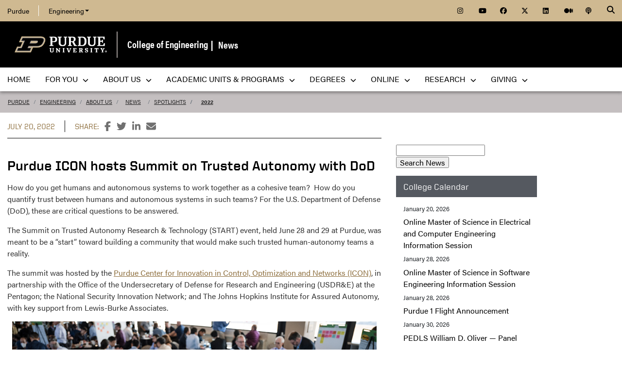

--- FILE ---
content_type: text/html; charset=utf-8
request_url: https://engineering.purdue.edu/Engr/AboutUs/News/Spotlights/2022/2022-0720-start-icon-dod
body_size: 17320
content:


  


          
<!DOCTYPE html>
<html lang="en" class="college-site purdue-event-document">
  <head>
    
    
    <!-- Google Tag Manager --> 
    <script>(function(w,d,s,l,i){w[l]=w[l]||[];w[l].push({'gtm.start':
    new Date().getTime(),event:'gtm.js'});var f=d.getElementsByTagName(s)[0], j=d.createElement(s),dl=l!='dataLayer'?'&l='+l:'';j.async=true;j.src= 'https://www.googletagmanager.com/gtm.js?id='+i+dl;f.parentNode.insertBefore(j,f); })(window,document,'script','dataLayer','GTM-KHK4L3F');</script>
    <!-- End Google Tag Manager -->
  
    <title>Purdue ICON hosts Summit on Trusted Autonomy with DoD - News - College of Engineering - Purdue University</title>
    
    <meta name="description" content="How do you get humans and autonomous systems to work together as a cohesive team?  How do you quantify trust between humans and autonomous systems in such teams? For the U.S. Department of Defense (DoD), these are critical questions to be answered.">
    <meta http-equiv="content-type" content="text/html; charset=utf-8">
    <meta http-equiv="X-UA-Compatible" content="IE=edge">
    <meta name="viewport" content="width=device-width, initial-scale=1">
    <meta name="verify-v1" content="JKVaFImaWT7i1dmxBtK2TCQIgB1qq6hCD7EzwbzCCys">  
    
    
    <meta name="debug:tagsource" content="/Engr/AboutUs/News/Spotlights/2022/2022-0720-start-icon-dod" />
<meta name="twitter:card" content="summary_large_image" />
<meta name="twitter:site" content="@PurdueEngineers" />
<meta property="twitter:title" content="Purdue ICON hosts Summit on Trusted Autonomy with DoD"/>
<meta property="twitter:image" content="https://engineering.purdue.edu/Engr/AboutUs/News/Spotlights/2022/2022-0720-start-icon-dod/START-alt-web.jpg"/>
<meta property="twitter:description" content="How do you get humans and autonomous systems to work together as a cohesive team?  How do you quantify trust between humans and autonomous systems in such teams? For the U.S. Department of Defense (DoD), these are critical questions to be answered."/>

<meta name="fb:app_id" content="607714557264941" />
<meta property="og:site_name" content="College of Engineering - Purdue University"/>
<meta property="og:title" content="Purdue ICON hosts Summit on Trusted Autonomy with DoD"/>
<meta property="og:image" content="https://engineering.purdue.edu/Engr/AboutUs/News/Spotlights/2022/2022-0720-start-icon-dod/START-alt-web.jpg"/>
<meta property="og:type" content="article"/>
<meta property="og:url" content="None"/>
<meta property="og:description" content="How do you get humans and autonomous systems to work together as a cohesive team?  How do you quantify trust between humans and autonomous systems in such teams? For the U.S. Department of Defense (DoD), these are critical questions to be answered."/>
    
        
    <link href="https://www.purdue.edu/purdue/images/favicon.ico" rel="shortcut icon">
    <link href="https://www.purdue.edu/purdue/images/icon-iphone.png" rel="apple-touch-icon" sizes="76x76">
    <link href="https://www.purdue.edu/purdue/images/icon-ipad.png" rel="apple-touch-icon" sizes="76x76">
    <link href="https://www.purdue.edu/purdue/images/icon-iphone-retina.png" rel="apple-touch-icon" sizes="120x120">
    <link href="https://www.purdue.edu/purdue/images/icon-ipad-retina.png" rel="apple-touch-icon" sizes="152x152">
    
          <link rel="stylesheet" href="https://maxcdn.bootstrapcdn.com/bootstrap/4.0.0/css/bootstrap.css" crossorigin="anonymous">
    
    <!-- Acumin and Farnham -->
    <!-- link rel="stylesheet" href="https://use.typekit.net/ghc8hdz.css" -->
    <!-- Additional fonts -->
    <!-- link rel="stylesheet" href="https://www.purdue.edu/purdue/fonts/united-sans/united-sans.css" -->
    <link rel="stylesheet" type="text/css" href="https://www.purdue.edu/purdue/fonts/champion-all.css">
    <link href="https://fonts.googleapis.com/css?family=Archivo+Narrow:400,700|Archivo+Black&display=swap" rel="stylesheet">
    <!-- Fonts specified by Purdue as of May, 2021 -->
    <link rel="stylesheet" id="brandfonts-css" href="https://use.typekit.net/hrz3oev.css?ver=5.7" type="text/css" media="all">
    <link rel="stylesheet" id="unitedsans-css" href="https://marcom.purdue.edu/app/mu-plugins/boilerup-wp/unitedsans.css?ver=5.7" type="text/css" media="all">
    <link rel="stylesheet" id="sourceserif-css" href="https://fonts.googleapis.com/css2?family=Source+Serif+Pro%3Awght%40400%3B600%3B700&amp;display=swap&amp;ver=5.7" type="text/css" media="all">
        
    
  <link rel="stylesheet" type="text/css" href="/Wraps/ECO/wrap8/required/css_all.css" />
  <link rel="stylesheet" type="text/css" href="https://engineering.purdue.edu/Engr/local.css" />
  <link rel="stylesheet" type="text/css" href="https://engineering.purdue.edu/Engr/AboutUs/local.css" />
  <link rel="stylesheet" type="text/css" href="https://engineering.purdue.edu/Engr/AboutUs/News/local.css" />
  <link rel="stylesheet" type="text/css" href="https://engineering.purdue.edu/Engr/AboutUs/News/Spotlights/2022/local.css" />

        
        
    <script src="https://code.jquery.com/jquery-3.3.1.js" integrity="sha256-2Kok7MbOyxpgUVvAk/HJ2jigOSYS2auK4Pfzbm7uH60=" crossorigin="anonymous"></script>
    
    <!-- To use the latest version, Purdue Engineering has paid in order to have more than 10,000 page views per month. -->
    <script src="https://kit.fontawesome.com/f660349cfc.js" crossorigin="anonymous"></script>
  
    <!-- Google Analytics -->
    <script>
    
      (function(i,s,o,g,r,a,m){i['GoogleAnalyticsObject']=r;i[r]=i[r]||function(){
      (i[r].q=i[r].q||[]).push(arguments)},i[r].l=1*new Date();a=s.createElement(o),
      m=s.getElementsByTagName(o)[0];a.async=1;a.src=g;m.parentNode.insertBefore(a,m)
      })(window,document,'script','//www.google-analytics.com/analytics.js','ga');
      
      // Record page hits to the Engineering analytics account
      ga('create', 'UA-18597052-1', 'auto');
      ga('require', 'linkid', {
        'cookieName': '_ela',
        'duration': 45,
        'levels': 5
      });
      ga('require', 'displayfeatures');
      ga('send', 'pageview');
      
      // Create a tracker to record page hits to the main Purdue analytics account
      // Commented out when we added Google Tag Manager so as to avoid duplicate pageview records.
      // ga('create', 'UA-2785081-1', 'auto', 'purdueTracker');
      // ga('purdueTracker.require', 'displayfeatures');
      // ga('purdueTracker.send', 'pageview');
      
      
      
    </script>
      
    <script>
      (function() {
        var cx = '005546694815405427626:vjkiafdey9e'; // Insert your own Custom Search engine ID here
        var gcse = document.createElement('script'); gcse.type = 'text/javascript'; gcse.async = true;
        gcse.src = 'https://cse.google.com/cse.js?cx=' + cx;
        var s = document.getElementsByTagName('script')[0]; s.parentNode.insertBefore(gcse, s);
      })();
    </script>
  
    
  
    

  </head>
  <body>
    
    
    <!-- Google Tag Manager (noscript) -->
    <noscript><iframe src="https://www.googletagmanager.com/ns.html?id=GTM-KHK4L3F" height="0" width="0" style="display:none;visibility:hidden"></iframe></noscript>
    <!-- End Google Tag Manager (noscript) -->
    
    <div id="page-container" class="container-fluid">
  
      <header class="header">
          
        <h1 class="sr-only">Purdue ICON hosts Summit on Trusted Autonomy with DoD - News - College of Engineering - Purdue University</h1>
        
        <a id="nav-skipto" class="sr-only" tabindex="0" href="#main">Skip to main content</a>
      
        <div id="top-bar-container" class="header container-fluid">

  <section class="header__goldBar container">
  
    <div class="header__goldBar--inner">
    
      <button aria-haspopup="true" class="header__goldBar--moButton" aria-expanded="false" aria-label="quick links">
        <i class="fas fa-bars" aria-hidden="true"></i>&nbsp;
        Quick Links
      </button>
      
      <section class="header__goldBar--menus">
      
        <nav id="top-main-menus" class="header__goldBar__quickLinks">
          <ul id="main-nav-menu" class="nav-menu">

            <li class="engr-purdue">
              <a href="//www.purdue.edu">Purdue</a>
            </li>
            
            
<li class="engr-college dropdown">
  <a id="engineering-menu-toggle" class="navbar-toggle" data-target=".dropdown-menu" data-toggle="collapse" href="#" onclick="$('.header__goldBar--menus').css({height:'auto'});">Engineering <b class="caret"></b></a> 
  <ul class="navbar-collapse dropdown-menu collapse">
    <li class="dropdown-item"><a href="https://engineering.purdue.edu/Engr">College of Engineering</a></li><li class="dropdown-item"><a href="https://engineering.purdue.edu/Engr/InfoFor">Information For...</a></li>
<li class="dropdown-item"><b><a href="/Engr/Academics/Schools">Academic Units</a></b></li>
<li class="dropdown-item"><a href="/AAE">Aeronautics and Astronautics</a></li>
<li class="dropdown-item"><a href="/ABE">Agricultural and Biological Engineering</a></li>
<li class="dropdown-item"><a href="/BME">Biomedical Engineering</a></li>
<li class="dropdown-item"><a href="/ChE">Chemical Engineering</a></li>
<li class="dropdown-item"><a href="/CCE">Civil and Construction Engineering</a></li>
<li class="dropdown-item"><a href="https://www.cs.purdue.edu/">Computer Science</a></li>
<li class="dropdown-item"><a href="/ECE">Electrical and Computer Engineering</a></li>
<li class="dropdown-item"><a href="/ENE">Engineering Education</a></li>
<li class="dropdown-item"><a href="/IE">Industrial Engineering</a></li>
<li class="dropdown-item"><a href="/MSE">Materials Engineering</a></li>
<li class="dropdown-item"><a href="/ME">Mechanical Engineering</a></li>
<li class="dropdown-item"><a href="/NE">Nuclear Engineering</a></li>
<li class="dropdown-item"><a href="/SEE">Sustainability Engineering and Environmental Engineering</a></li>
<li class="dropdown-item no-link"><b>Programs</b></li>
<li class="dropdown-item"><a href="/Honors">College of Engineering Honors Program</a></li>
<li class="dropdown-item"><a href="https://engineering.purdue.edu/Engr/Academics/Undergraduate/first-year-engineering">First-Year Engineering Program</a></li>
<li class="dropdown-item"><a href="https://www.purdue.edu/futureengineers/">Office of Future Engineers</a></li>
<li class="dropdown-item"><a href="/EPICS">EPICS</a></li>
<li class="dropdown-item"><a href="/GEP">Global Engineering Programs and Partnerships</a></li>
<li class="dropdown-item"><a href="https://insgc.spacegrant.org/">Indiana Space Grant Consortium</a></li>
<li class="dropdown-item"><a href="https://opp.purdue.edu/">Professional Practice (Co-Op) Program</a></li>
<li class="dropdown-item"><a href="/WiE">Women in Engineering Program</a></li>
<li class="dropdown-item"><a href="/Innovation">Innovation and Leadership Studies</a></li>
<li class="dropdown-item"><a href="/VIP">Vertically Integrated Projects</a></li>
<li class="dropdown-item"><a href="/semiconductors">Semiconductors @ Purdue</a></li>
<li class="dropdown-item"><a href="/NobleReach">Innovation for Public Service Certificate Program</a></li>
<li class="dropdown-item"><a href="/Engr/Academics/Deans-Leadership-Scholars">Dean's Leadership Scholars</a></li>
<li class="dropdown-item"><a href="/Engr/Academics/Graduate/Postdocs">Engineering Postdoctoral Scholars</a></li>
<li class="dropdown-item"><a href="/MSPE">Motorsports Engineering</a></li>
  </ul>
</li>

            
            <li class="spacer">
              &nbsp;
            </li>
            
            <li class="icon social">
              <a title="Instagram"
                 href="https://www.instagram.com/purdueengineers/">
                <span class="fab fa-instagram"></span>
              </a>
            </li>
            
            <li class="icon social">
              <a title="YouTube"
                 href="https://www.youtube.com/user/PurdueEngineering">
                <span class="fab fa-youtube"></span>
              </a>
            </li>
            
            <li class="icon social">
              <a title="Facebook"
                 href="http://facebook.com/PurdueEngineering">
                <span class="fab fa-facebook"></span>
              </a>
            </li>
            
            <li class="icon social">
              <a title="Twitter"
                 href="https://twitter.com/PurdueEngineers">
                <span class="fab fa-x-twitter"></span>
              </a>
            </li>
            
            <li class="icon social">
              <a title="LinkedIn"
                 href="https://www.linkedin.com/school/purdue-engineering/">
                <span class="fab fa-linkedin"></span>
              </a>
            </li>
            
            <li class="icon social">
              <a title="Medium"
                 href="https://medium.com/purdue-engineering">
                <span class="fab fa-medium"></span>
              </a>
            </li>

            <li class="icon social">
              <a title="Podcast"
                 href="https://engineering.purdue.edu/podcast/Engenuity">
                <span class="fas fa-podcast"></span>
              </a>
            </li>
            
          </ul>
        </nav>  <!-- END #main-menus -->
        
      </section>  <!-- END .header__goldBar-menus -->
      
      <!-- Search Icon with label -->
      <button class="header__goldBar__search" aria-haspopup="true" aria-expanded="false" aria-label="Search"><i class="fas fa-search" aria-hidden="true"></i></button>
      <span class="sr-only">Search</span>
      <section id="searchDropdown" class="header__goldBar__search--dropdown">
        <div class="header__goldBar__search--container">
          <div class="form-group">
            <script>
              (function() {
                var cx = '005546694815405427626:vjkiafdey9e'; // Your Custom Search Engine ID
                var gcse = document.createElement('script');
                gcse.type = 'text/javascript';
                gcse.async = true;
                gcse.src = 'https://cse.google.com/cse.js?cx=' + cx;
                var s = document.getElementsByTagName('script')[0];
                s.parentNode.insertBefore(gcse, s);
              })();
            </script>
            <gcse:searchbox-only resultsurl="https://engineering.purdue.edu/search" newwindow="false" queryparametername="q" enablehistory="true" enableautocomplete="true" as_sitesearch="engineering.purdue.edu" enableorderby="true">
              Loading
            </gcse:searchbox-only>
          </div>
        </div>
      </section>
  
    </div>  <!-- END .header__goldBar-inner -->
    
  </section>  <!-- END .header__goldBar container -->
  
</div>  <!-- END #top-bar-container -->
        
        <!-- page_site_header -->
<div id="site-header-container" class="container-fluid">
 
  <div id="site-header" class="">
    <div class="row">
      <div class="header-content col-xs-12">
        <div id="purdue-logo">
          <a title="Purdue University homepage"
             href="http://www.purdue.edu">
            <img src="/Wraps/ECO/wrap8/themes/default/common/logo.png"
                 alt="Purdue University" />
          </a>
        </div>
        <div id="entity-title">
          <a href="https://engineering.purdue.edu/Engr">College of Engineering</a>
          <span id="entity-subsite-title">
            &nbsp;|&nbsp;
            <a href="/Engr/AboutUs/News">News</a>
            
          </span>
        </div>
      </div>
    </div>
  </div>  <!-- END #site-header -->
  
</div>  <!-- END #site-header-container -->
      
        <nav class="header__mainNav container">

  <button id="mainNavMo" aria-haspopup="true" aria-expanded="false">
    <i class="fas fa-bars" aria-hidden="true"></i>
    Menu
  </button>
  
  <section id="main-menus" class="header__mainNav--main">
    <ul role="menubar" aria-label="Main Navigation">
      
      
  <li role="none"
      class="nav-item custom-collapse engr-school">
    <a role="menuitem"
       href="https://engineering.purdue.edu/Engr">Home</a>
  </li>

  
    <li role="none" class="megamenu engr-for-you">
      <a role="menuitem" aria-haspopup="true" aria-expanded="false" class="dropdown-button" href="#">For You <span aria-hidden="true"><i class="fas fa-chevron-down"></i></span></a>
      
      <ul role="menu"
          class="header__mainNav--dropdownOuter sub-nav hide">
        <li role="none" style="display: block; width: 100%;"> 
          <div class="row">
            
              <div class="col-sm-6 col-md-4">
                <div class="row">
                  
                    <ul class="file-column">
                      

                      <li role="none" class="sub-nav-group">
                        <h3>
                          <a href="/Engr/InfoFor/Students/index_html">Students</a>
                        </h3>
                        <ul>
                          <li role="none">
                            <a href="https://www.purdue.edu/futureengineers/">Future Undergraduate Students</a>
                          </li>
                          <li role="none">
                            <a href="/Engr/InfoFor/ProspectiveGraduate">Future Graduate Students</a>
                          </li>
                          <li role="none">
                            <a href="https://engineering.purdue.edu/Engr/Academics/Undergraduate/current-students">Current Undergraduate Students</a>
                          </li>
                          <li role="none">
                            <a href="/Engr/InfoFor/CurrentGraduateStudents">Current Graduate Students</a>
                          </li>
                          <li role="none">
                            <a href="/Engr/Academics/InternationalStudents/">International Students</a>
                          </li>
                          <li role="none">
                            <a href="/CARES">CARES Hub</a>
                          </li>
                        </ul>
                      </li>
                    </ul>

                    
                  
                </div>
              </div>
            
            
              <div class="col-sm-6 col-md-8">
                <div class="row">
                  
                    

                    <div class="col-md-6">
                      <ul class="folder-column">
                        
                          

                          <li role="none"
    class="sub-nav-group">
                            <h3>
                              <a href="/Engr/AboutUs/Administration/AcademicAffairs">Faculty</a>
                            </h3>
                            <ul>
                              <li role="none">
                                <a href="/Engr/InfoFor/FacultyStaff">Faculty & Staff</a>
                              </li>
                              <li role="none">
                                <a href="/Engr/AboutUs/Administration/AcademicAffairs/FacultyHiring">Prospective Faculty</a>
                              </li>
                            </ul>
                          </li>
                        
                        
                          

                          <li role="none"
    class="sub-nav-group">
                            <h3>
                              <a href="/EAA">Alumni</a>
                            </h3>
                            <ul>
                              <li role="none">
                                <a href="/EAA">Engineering Alumni Association</a>
                              </li>
                              <li role="none">
                                <a href="/Engr/People/Awards/Institutional/38-38">Purdue Engineering 38 by 38</a>
                              </li>
                            </ul>
                          </li>
                        
                        
                          

                          <li role="none"
    class="sub-nav-group">
                            <h3>
                              <a href="/Engr/InfoFor/Parents">Parents</a>
                            </h3>
                            <ul>
                              <li role="none">
                                <a href="/Engr/InfoFor/Parents">Parent Plug-in</a>
                              </li>
                            </ul>
                          </li>
                        
                      </ul>
                    </div>
                  
                  
                    

                    <div class="col-md-6">
                      <ul class="folder-column">
                        
                          

                          <li role="none"
    class="sub-nav-group">
                            <h3>
                              Partners
                            </h3>
                            <ul>
                              <li role="none">
                                <a href="https://www.purdue.edu/home/research/">Research & Partnerships</a>
                              </li>
                              <li role="none">
                                <a href="/Engr/InfoFor/Media/">Media</a>
                              </li>
                            </ul>
                          </li>
                        
                        
                          

                          <li role="none"
    class="sub-nav-group">
                            <h3>
                              Postdoctoral Scholars
                            </h3>
                            <ul>
                              <li role="none">
                                <a href="/Engr/Academics/Graduate/Postdocs">Future Postdoctoral Scholars</a>
                              </li>
                            </ul>
                          </li>
                        
                      </ul>
                    </div>
                  
                </div>
              </div>
            
          </div>
        </li>
      </ul>
    </li>
  
  
    <li role="none" class="megamenu engr-about-us">
      <a role="menuitem" aria-haspopup="true" aria-expanded="false" class="dropdown-button" href="#">About Us <span aria-hidden="true"><i class="fas fa-chevron-down"></i></span></a>
      
      <ul role="menu"
          class="header__mainNav--dropdownOuter sub-nav hide">
        <li role="none" style="display: block; width: 100%;"> 
          <div class="row">
            
              <div class="col-sm-8">
                <div class="row">
                  
                    

                    <div class="col-md-6">
                      <ul class="folder-column">
                        
                          

                          <li role="none"
    class="sub-nav-group">
                            <h3>
                              <a href="/Engr/People/ptDirectory">People</a>
                            </h3>
                            <ul>
                              <li role="none">
                                <a href="/Engr/People/ptDirectory">Directory</a>
                              </li>
                              <li role="none">
                                <a href="/Engr/People/Administration">Administration</a>
                              </li>
                              <li role="none">
                                <a href="/Engr/People/ptHeads">School Dept. Heads</a>
                              </li>
                              <li role="none">
                                <a href="/Engr/People/Committees">Committees</a>
                              </li>
                              <li role="none">
                                <a href="/Engr/AboutUs/Administration/BusinessOffice">Business Office</a>
                              </li>
                              <li role="none">
                                <a href="/Engr/People/Staff">Staff</a>
                              </li>
                              <li role="none">
                                <a href="/Engr/People/PESLA">PESLA</a>
                              </li>
                              <li role="none">
                                <a href="/CARES">CARES Hub</a>
                              </li>
                              <li role="none">
                                <a href="/Engr/People/AcademicAdvisors">Academic Advisors</a><!--<a href="/Engr/People/Ambassadors">Engineering Ambassadors</a>-->
                              </li>
                              <li role="none">
                                <a href="/Engr/People/MediaContacts">Media Contacts</a><!--<a href="/Engr/People/NewFaculty">New Faculty</a>-->
                              </li>
                              <li role="none">
                                <a href="/Engr/People/Awards">External Faculty Awards and Recognition</a>
                              </li>
                              <li role="none">
                                <a href="/Engr/People/Awards/Institutional/ptIndexAwards">Institutional Awards and Honors</a>
                              </li>
                              <li role="none">
                                <a href="/Engr/Trailblazers">Trailblazers in Engineering</a>
                              </li>
                              <li role="none">
                                <a href="/38_38">Purdue Engineering 38 by 38</a>
                              </li>
                            </ul>
                          </li>
                        
                      </ul>
                    </div>
                  
                  
                    

                    <div class="col-md-6">
                      <ul class="folder-column">
                        
                          

                          <li role="none"
    class="sub-nav-group">
                            <h3>
                              <a href="/Engr/AboutUs/">About</a>
                            </h3>
                            <ul>
                              <li role="none">
                                <a href="/Engr/AboutUs/social/">Social Media</a>
                              </li>
                              <li role="none">
                                <a href="https://collections.lib.purdue.edu/timelines/engineering">History</a>
                              </li>
                              <li role="none">
                                <a href="/Engr/AboutUs/contact_us/">Contact Us</a>
                              </li>
                              <li role="none">
                                <a href="/Engr/AboutUs/VisitUs/">Visit Us</a>
                              </li>
                              <li role="none">
                                <a href="/Communications/">Communications Toolkit</a>
                              </li>
                              <li role="none">
                                <a href="/Engr/People/Community">Community</a>
                              </li>
                            </ul>
                          </li>
                        
                        
                          

                          <li role="none"
    class="sub-nav-group">
                            <h3>
                              <a href="/Engr/AboutUs/News/">News & Events</a>
                            </h3>
                            <ul>
                              <li role="none">
                                <a href="/Engr/AboutUs/News/Features">Features</a>
                              </li>
                              <li role="none">
                                <a href="/Engr/AboutUs/News/Events">Events</a>
                              </li>
                              <li role="none">
                                <a href="/Engr/AboutUs/News/Events/Calendar">Calendar</a>
                              </li>
                              <li role="none">
                                <a href="/150">Celebrating 150 Years of Purdue Engineering</a>
                              </li>
                              <li role="none">
                                <a href="/Engr/AboutUs/News/Events/DistinguishedLectures">Purdue Engineering Distinguished Lecture Series</a>
                              </li>
                              <li role="none">
                                <a href="/Engr/AboutUs/News/Events/COAP">Celebrating Our Associate Professors</a>
                              </li>
                              <li role="none">
                                <a href="/Engr/AboutUs/News/Events/VisionaryVoices">Visionary Voices Series</a>
                              </li>
                              <li role="none">
                                <a href="/Engr/InfoFor/Media/">Media</a>
                              </li>
                              <li role="none">
                                <a href="/EngineeringImpact">Engineering IMPACT Magazine</a>
                              </li>
                              <li role="none">
                                <a href="/Frontiers">Engineering FRONTIERS Magazine</a>
                              </li>
                            </ul>
                          </li>
                        
                      </ul>
                    </div>
                  
                </div>
              </div>
            
            
              <div class="col-sm-4">
                <div class="row">
                  
                    <ul class="file-column">
                      

                      <li role="none" class="sub-nav-group">
                        <h3>
                          <a href="/Engr/AboutUs/FactsFigures/">Facts & Figures</a>
                        </h3>
                        <ul>
                          <li role="none">
                            <a href="/Engr/AboutUs/FactsFigures/Rankings/">Rankings</a>
                          </li>
                          <li role="none">
                            <a href="/Engr/AboutUs/FactsFigures/school_facts.html/">School Facts</a>
                          </li>
                          <li role="none">
                            <a href="/Engr/AboutUs/FactsFigures/Rankings/undergraduate">Purdue Undergraduate Rankings</a>
                          </li>
                          <li role="none">
                            <a href="/Engr/AboutUs/FactsFigures/Rankings/graduate/">Purdue Graduate Rankings</a>
                          </li>
                        </ul>
                      </li>
                    </ul>

                    
                  
                  
                    <ul class="file-column">
                      

                      <li role="none" class="sub-nav-group">
                        <h3>
                          <a href="/Engr/AboutUs/Administration/AcademicAffairs/FacultyHiring">Employment</a>
                        </h3>
                        <ul>
                          <li role="none">
                            <a href="/Engr/AboutUs/Administration/AcademicAffairs/FacultyHiring">Prospective Faculty</a>
                          </li>
                          <li role="none">
                            <a href="/Engr/Academics/Graduate/Postdocs">Prospective Postdoctoral Scholars</a>
                          </li>
                        </ul>
                      </li>
                    </ul>

                    
                  
                  
                    <ul class="file-column">
                      

                      <li role="none" class="sub-nav-group">
                        <h3>
                          Facilities
                        </h3>
                        <ul>
                          <li role="none">
                            <a href="/Engr/Research/LabsFacilities">Research Labs & Facilities</a>
                          </li>
                        </ul>
                      </li>
                    </ul>

                    
                  
                  
                    <ul class="file-column">
                      

                      <li role="none" class="sub-nav-group">
                        <h3>
                          <a href="/Engr/AboutUs/MeetDean/">Meet the Dean</a>
                        </h3>
                        <ul>
                          <li role="none">
                            <a href="/Engr/AboutUs/MeetDean/Vision-2030">Vision 2030</a>
                          </li>
                          <li role="none">
                            <a href="/Engr/AboutUs/MeetDean/deans-message/">Dean's Message Archive</a>
                          </li>
                        </ul>
                      </li>
                    </ul>

                    
                  
                </div>
              </div>
            
          </div>
        </li>
      </ul>
    </li>
  
  
    <li role="none"
        class="megamenu engr-academic-units-programs">
      <a role="menuitem" aria-haspopup="true" aria-expanded="false" class="dropdown-button" href="#">Academic Units &&nbsp;Programs <span aria-hidden="true"><i class="fas fa-chevron-down"></i></span></a>
      
      <ul role="menu"
          class="header__mainNav--dropdownOuter sub-nav hide">
        <li role="none" style="display: block; width: 100%;"> 
          <div class="row">
            
              <div class="col-sm-4">
                <div class="row">
                  
                    <ul class="file-column">
                      

                      <li role="none" class="sub-nav-group">
                        <h3>
                          <a href="/Engr/Academics">Academics</a>
                        </h3>
                        <ul>
                          <li role="none">
                            <a href="/Engr/Academics/Undergraduate/">Undergraduate Education</a>
                          </li>
                          <li role="none">
                            <a href="/Engr/Academics/Graduate">Graduate Education</a>
                          </li>
                          <li role="none">
                            <a href="/online/">College of Engineering Online Education</a>
                          </li>
                          <li role="none">
                            <a href="/Engr/Academics/Professional-Masters">Professional Master’s Programs</a>
                          </li>
                          <li role="none">
                            <a href="/Engr/Academics/StudentOrganizations/">Student Organizations</a>
                          </li>
                          <li role="none">
                            <a href="/NADVP">Neil Armstrong Distinguished Visiting Professors</a>
                          </li>
                          <li role="none">
                            <a href="/Engr/AboutUs/News/Events/DistinguishedLectures">Purdue Engineering Distinguished Lecture Series</a>
                          </li>
                        </ul>
                      </li>
                    </ul>

                    
                  
                </div>
              </div>
            
            
              <div class="col-sm-8">
                <div class="row">
                  
                    

                    <div class="col-sm-6">
                      <ul class="folder-column">
                        
                          

                          <li role="none"
    class="sub-nav-group">
                            <h3>
                              <a href="/Engr/Academics/Schools">Academic Units</a>
                            </h3>
                            <ul>
                              <li role="none">
                                <a href="/AAE">Aeronautics and Astronautics</a>
                              </li>
                              <li role="none">
                                <a href="/ABE">Agricultural and Biological Engineering</a>
                              </li>
                              <li role="none">
                                <a href="/BME">Biomedical Engineering</a>
                              </li>
                              <li role="none">
                                <a href="/ChE">Chemical Engineering</a>
                              </li>
                              <li role="none">
                                <a href="/CCE">Civil and Construction Engineering</a>
                              </li>
                              <li role="none">
                                <a href="https://www.cs.purdue.edu/">Computer Science</a>
                              </li>
                              <li role="none">
                                <a href="/ECE">Electrical and Computer Engineering</a>
                              </li>
                              <li role="none">
                                <a href="/ENE">Engineering Education</a>
                              </li>
                              <li role="none">
                                <a href="/IE">Industrial Engineering</a>
                              </li>
                              <li role="none">
                                <a href="/MSE">Materials Engineering</a>
                              </li>
                              <li role="none">
                                <a href="/ME">Mechanical Engineering</a>
                              </li>
                              <li role="none">
                                <a href="/NE">Nuclear Engineering</a>
                              </li>
                              <li role="none">
                                <a href="/SEE">Sustainability Engineering and Environmental Engineering</a>
                              </li>
                            </ul>
                          </li>
                        
                      </ul>
                    </div>
                  
                  
                    

                    <div class="col-sm-6">
                      <ul class="folder-column">
                        
                          

                          <li role="none"
    class="sub-nav-group">
                            <h3>
                              Programs
                            </h3>
                            <ul>
                              <li role="none">
                                <a href="/Honors">College of Engineering Honors Program</a>
                              </li>
                              <li role="none">
                                <a href="https://engineering.purdue.edu/Engr/Academics/Undergraduate/first-year-engineering">First-Year Engineering Program</a>
                              </li>
                              <li role="none">
                                <a href="https://www.purdue.edu/futureengineers/">Office of Future Engineers</a>
                              </li>
                              <li role="none">
                                <a href="/EPICS">EPICS</a>
                              </li>
                              <li role="none">
                                <a href="/GEP">Global Engineering Programs and Partnerships</a>
                              </li>
                              <li role="none">
                                <a href="https://insgc.spacegrant.org/">Indiana Space Grant Consortium</a>
                              </li>
                              <li role="none">
                                <a href="https://opp.purdue.edu/">Professional Practice (Co-Op) Program</a>
                              </li>
                              <li role="none">
                                <a href="/WiE">Women in Engineering Program</a>
                              </li>
                              <li role="none">
                                <a href="/Innovation">Innovation and Leadership Studies</a>
                              </li>
                              <li role="none">
                                <a href="/VIP">Vertically Integrated Projects</a>
                              </li>
                              <li role="none">
                                <a href="/semiconductors">Semiconductors @ Purdue</a>
                              </li>
                              <li role="none">
                                <a href="/NobleReach">Innovation for Public Service Certificate Program</a>
                              </li>
                              <li role="none">
                                <a href="/Engr/Academics/Deans-Leadership-Scholars">Dean's Leadership Scholars</a>
                              </li>
                              <li role="none">
                                <a href="/Engr/Academics/Graduate/Postdocs">Engineering Postdoctoral Scholars</a>
                              </li>
                              <li role="none">
                                <a href="/MSPE">Motorsports Engineering</a>
                              </li>
                            </ul>
                          </li>
                        
                      </ul>
                    </div>
                  
                </div>
              </div>
            
          </div>
        </li>
      </ul>
    </li>
  
  
    <li role="none" class="megamenu engr-degrees">
      <a role="menuitem" aria-haspopup="true" aria-expanded="false" class="dropdown-button" href="#">Degrees <span aria-hidden="true"><i class="fas fa-chevron-down"></i></span></a>
      
      <ul role="menu"
          class="header__mainNav--dropdownOuter sub-nav hide">
        <li role="none" style="display: block; width: 100%;"> 
          <div class="row">
            
              <div class="col-sm-4">
                <div class="row">
                  
                    <ul class="file-column">
                      

                      <li role="none" class="sub-nav-group">
                        <h3>
                          <a href="/Engr/Academics">Undergraduate Engineering Degrees</a>
                        </h3>
                        <ul>
                          <li role="none">
                            <a href="/Engr/Academics/Undergraduate/Majors/index_html">Undergraduate Engineering Degree Maps</a>
                          </li>
                          <li role="none">
                            <a href="/ENE/Academics/FirstYear">First Year Engineering</a>
                          </li>
                          <li role="none">
                            <a href="/AAE/academics/undergraduate">Aeronautical & Astronautical Engineering</a>
                          </li>
                          <li role="none">
                            <a href="/ABE/academics/undergraduate">Agricultural & Biological Engineering</a>
                          </li>
                          <li role="none">
                            <a href="/BME/Academics/Undergraduate">Biomedical Engineering</a>
                          </li>
                          <li role="none">
                            <a href="/ChE/academics/undergraduate">Chemical Engineering</a>
                          </li>
                          <li role="none">
                            <a href="/CCE/Academics/Undergraduate">Civil & Construction Engineering</a>
                          </li>
                          <li role="none">
                            <a href="/ECE/Academics/Undergraduates">Electrical & Computer Engineering</a>
                          </li>
                          <li role="none">
                            <a href="/IE/academics/undergraduate">Industrial Engineering</a>
                          </li>
                          <li role="none">
                            <a href="/ENE/Academics/Undergrad/IDE">Interdisciplinary Engineering</a>
                          </li>
                          <li role="none">
                            <a href="/MSE/academics/undergraduate">Materials Engineering</a>
                          </li>
                          <li role="none">
                            <a href="/ME/Academics/Undergraduate">Mechanical Engineering</a>
                          </li>
                          <li role="none">
                            <a href="/ENE/Academics/Undergrad/MDE">Multidisciplinary Engineering</a>
                          </li>
                          <li role="none">
                            <a href="/NE/academics/undergraduate">Nuclear Engineering</a>
                          </li>
                          <li role="none">
                            <a href="/SEE/Academics/CurrentStudents">Sustainability Engineering & Environmental Engineering</a>
                          </li>
                        </ul>
                      </li>
                    </ul>

                    
                  
                </div>
              </div>
            
            
              <div class="col-sm-8">
                <div class="row">
                  
                    

                    <div class="col-sm-6">
                      <ul class="folder-column">
                        
                          

                          <li role="none"
    class="sub-nav-group">
                            <h3>
                              <a href="/Engr/Academics">Graduate Engineering Degrees</a>
                            </h3>
                            <ul>
                              <li role="none">
                                <a href="/AAE/academics/graduate">Aeronautics and Astronautics</a>
                              </li>
                              <li role="none">
                                <a href="/ABE/academics/graduate">Agricultural & Biological Engineering</a>
                              </li>
                              <li role="none">
                                <a href="/BME/Academics/Graduate">Biomedical Engineering</a>
                              </li>
                              <li role="none">
                                <a href="/ChE/Academics/Graduate/">Chemical Engineering</a>
                              </li>
                              <li role="none">
                                <a href="/CCE/Academics/Graduate/">Civil Engineering</a>
                              </li>
                              <li role="none">
                                <a href="/ECE/Academics/Graduates/">Electrical & Computer Engineering</a>
                              </li>
                              <li role="none">
                                <a href="/ENE/Academics/Graduate/">Engineering Education</a>
                              </li>
                              <li role="none">
                                <a href="/EngineeringManagement">Engineering Management</a>
                              </li>
                              <li role="none">
                                <a href="/IE/academics/graduate">Industrial Engineering</a>
                              </li>
                              <li role="none">
                                <a href="/MSE/Academics/Graduate/">Materials Engineering</a>
                              </li>
                              <li role="none">
                                <a href="/ME/Academics/Graduate/">Mechanical Engineering</a>
                              </li>
                              <li role="none">
                                <a href="/NE/Academics/Graduate/">Nuclear Engineering</a>
                              </li>
                              <li role="none">
                                <a href="/SEE/Academics/Graduate">Sustainability Engineering & Environmental Engineering</a>
                              </li>
                              <li role="none">
                                <a href="/Engr/InfoFor/DualDegrees">MS(E)+MBA Dual Degree</a>
                              </li>
                            </ul>
                          </li>
                        
                        
                          

                          <li role="none"
    class="sub-nav-group">
                            <h3>
                              <a href="https://engineering.purdue.edu/Engr/Academics#OEM">Online Engineering Master's Degrees</a>
                            </h3>
                            
                          </li>
                        
                      </ul>
                    </div>
                  
                  
                    

                    <div class="col-sm-6">
                      <ul class="folder-column">
                        
                          

                          <li role="none"
    class="sub-nav-group">
                            <h3>
                              <a href="/Engr/Academics">Joint Undergraduate Degree</a>
                            </h3>
                            <ul>
                              <li role="none">
                                <a href="https://krannert.purdue.edu/undergraduate/academics/integrated-business-and-engineering.php">Integrated Business and Engineering</a>
                              </li>
                            </ul>
                          </li>
                        
                        
                          

                          <li role="none"
    class="sub-nav-group">
                            <h3>
                              <a href="/Engr/Academics">Purdue Engineering Professional Master's Programs</a>
                            </h3>
                            <ul>
                              <li role="none">
                                <a href="/AAE/academics/graduate/EngineeringManagement">Aeronautics and Astronautics</a>
                              </li>
                              <li role="none">
                                <a href="/ACS/PMPs">Autonomy, IoT, and Robotics</a>
                              </li>
                              <li role="none">
                                <a href="/BME/Academics/PMP">Biomedical Engineering</a>
                              </li>
                              <li role="none">
                                <a href="/ChE/academics/graduate/masters">Chemical Engineering</a>
                              </li>
                              <li role="none">
                                <a href="/CCE/Academics/Graduate/ProfMS">Civil Engineering</a>
                              </li>
                              <li role="none">
                                <a href="/Engr/InfoFor/DualDegrees">Dual Degree MSE+MBA</a>
                              </li>
                              <li role="none">
                                <a href="/ECE/Academics/PMP">Electrical and Computer Engineering</a>
                              </li>
                              <li role="none">
                                <a href="/EngineeringManagement">Engineering Management</a>
                              </li>
                              <li role="none">
                                <a href="/SEE/Academics/ProspectiveGraduateStudents">Environmental and Ecological Engineering</a>
                              </li>
                              <li role="none">
                                <a href="/IE/academics/academics/graduate/masters/non-thesis/pmp-landing-page">Industrial Engineering</a>
                              </li>
                              <li role="none">
                                <a href="/MSE/academics/pmp-faqs">Materials Engineering</a>
                              </li>
                              <li role="none">
                                <a href="/ME/Academics/Graduate">Mechanical Engineering</a>
                              </li>
                              <li role="none">
                                <a href="/sports-engineering">Sports Engineering</a>   
                              </li>
                            </ul>
                          </li>
                        
                      </ul>
                    </div>
                  
                </div>
              </div>
            
          </div>
        </li>
      </ul>
    </li>
  
  
    <li role="none" class="megamenu engr-online">
      <a role="menuitem" aria-haspopup="true" aria-expanded="false" class="dropdown-button" href="#">Online <span aria-hidden="true"><i class="fas fa-chevron-down"></i></span></a>
      
      <ul role="menu"
          class="header__mainNav--dropdownOuter sub-nav hide">
        <li role="none" style="display: block; width: 100%;"> 
          <div class="row">
            
              <div class="col-sm-4">
                <div class="row">
                  
                    <ul class="file-column">
                      

                      <li role="none" class="sub-nav-group">
                        <h3>
                          <a href="https://engineering.purdue.edu/#">Doctoral Programs</a>
                        </h3>
                        <ul>
                          <li role="none">
                            <a href="/online/programs/doctor-of-engineering">Doctor of Engineering</a>
                          </li>
                        </ul>
                      </li>
                    </ul>

                    
                  
                  
                    <ul class="file-column">
                      

                      <li role="none" class="sub-nav-group">
                        <h3>
                          <a href="/Engr/Academics#OEM">Online Master's Degrees</a>
                        </h3>
                        <ul>
                          <li role="none">
                            <a href="/online/programs/masters-degrees/aeronautics-astronautics">Aeronautics & Astronautics Engineering (MSAA)</a>
                          </li>
                          <li role="none">
                            <a href="/online/programs/masters-degrees/autonomy">Autonomy</a>
                          </li>
                          <li role="none">
                            <a href="/BME/Academics/Graduate/Online">Biomedical Engineering (MSBME)</a>
                          </li>
                          <li role="none">
                            <a href="/CCE/Academics/Graduate/Online">Civil Engineering (MSCE)</a>
                          </li>
                          <li role="none">
                            <a href="/ECE/Academics/Online">Electrical & Computer Engineering (MSECE)</a>
                          </li>
                          <li role="none">
                            <a href="/ENE/Academics/Graduate/MSENE">Engineering Education (MSENE)</a>
                          </li>
                          <li role="none">
                            <a href="/IE/academics/graduate/degree_programs/online/index_html">Industrial Engineering (MSIE)</a>
                          </li>
                          <li role="none">
                            <a href="/online/programs/masters-degrees/interdisciplinary-engineering">Interdisciplinary Engineering (MSE/MS)</a>
                          </li>
                          <li role="none">
                            <a href="/online/programs/masters-degrees/iot">Internet of Things</a>
                          </li>
                          <li role="none">
                            <a href="/online/programs/masters-degrees/mechanical-engineering">Mechanical Engineering (MSME)</a>
                          </li>
                          <li role="none">
                            <a href="/online/programs/masters-degrees/semiconductors">Microelectronics and Semiconductors</a>
                          </li>
                          <li role="none">
                            <a href="/NE/academics/graduate/MSonline">Nuclear Engineering (MNE)</a>
                          </li>
                          <li role="none">
                            <a href="/online/programs/masters-degrees/dual-degree-mse-mba">Dual Degree MSE+MBA (MSE/MS+MBA)</a>
                          </li>
                          <li role="none">
                            <a href="/online/programs/masters-degrees/robotics">Robotics</a>
                          </li>
                          <li role="none">
                            <a href="/ECE/Academics/Graduates/MSSWE">Software Engineering</a>
                          </li>
                          <li role="none">
                            <a href="/online/programs/masters-degrees/systems-engineering">Systems Engineering</a>
                          </li>
                        </ul>
                      </li>
                    </ul>

                    
                  
                </div>
              </div>
            
            
              <div class="col-sm-8">
                <div class="row">
                  
                    

                    <div class="col-sm-6">
                      <ul class="folder-column">
                        
                          

                          <li role="none"
    class="sub-nav-group">
                            <h3>
                              <a href="https://engineering.purdue.edu/online/programs/non-credit-programs">Professional Certifications</a>
                            </h3>
                            <ul>
                              <li role="none">
                                <a href="https://www.purdue.edu/leansixsigmaonline/lean-six-sigma-green-belt-certification">Lean Six Sigma Green Belt</a>
                              </li>
                              <li role="none">
                                <a href="https://www.purdue.edu/leansixsigmaonline/lean-principles-certification">Lean Principles</a>
                              </li>
                              <li role="none">
                                <a href="https://www.purdue.edu/leansixsigmaonline/lean-six-sigma-black-belt-certification">Lean Six Sigma Black Belt</a>
                              </li>
                              <li role="none">
                                <a href="https://eventreg.purdue.edu/ec2k/courselisting.aspx?master_id=5762&master_version=1&course_area=1575&course_number=760&course_subtitle=00">Lean Six Sigma Yellow Belt</a>
                              </li>
                              <li role="none">
                                <a href="https://www.purdue.edu/leansixsigmaonline/green-belt-refresher">Lean Six Sigma Green Belt Refresher</a>
                              </li>
                              <li role="none">
                                <a href="https://www.purdue.edu/projectmanagementcertification/project-management-essentials/">Project Management Essentials</a>
                              </li>
                              <li role="none">
                                <a href="https://www.purdue.edu/projectmanagementcertification/pmp-exam-preparation/">PMP® Exam Preparation</a>
                              </li>
                              <li role="none">
                                <a href="/online/certifications/agile">Agile Project Management</a>
                              </li>
                            </ul>
                          </li>
                        
                        
                          

                          <li role="none"
    class="sub-nav-group">
                            <h3>
                              <a href="https://engineering.purdue.edu/online/programs/certificate-programs">Graduate Certifications</a>
                            </h3>
                            <ul>
                              <li role="none">
                                <a href="/online/programs/certificate-programs/applied-heat-transfer">Applied Heat Transfer</a>
                              </li>
                              <li role="none">
                                <a href="/online/programs/certificate-programs/digital-signal-processing">Digital Signal Processing</a>
                              </li>
                              <li role="none">
                                <a href="/online/programs/certificate-programs/hypersonics">Hypersonics</a>
                              </li>
                              <li role="none">
                                <a href="/online/programs/certificate-programs/microelectronics-semiconductors">Microelectronic and Semiconductors</a>
                              </li>
                              <li role="none">
                                <a href="/online/programs/certificate-programs/noise-control">Noise Control</a>
                              </li>
                              <li role="none">
                                <a href="/BME/Academics/Graduate/Degree_Certificate_Options/Certificates/Online_Certificate/regulatory-affairs-science-for-medical-devices">Regulatory Affairs and Regulatory Science of Medical Devices</a>
                              </li>
                              <li role="none">
                                <a href="/online/programs/certificate-programs/Systems">Systems</a>
                              </li>
                              <li role="none">
                                <a href="/online/programs/certificate-programs/teaching-and-learning-in-engineering"> Teaching and Learning in Engineering</a>
                              </li>
                            </ul>
                          </li>
                        
                      </ul>
                    </div>
                  
                  
                    

                    <div class="col-sm-6">
                      <ul class="folder-column">
                        
                          

                          <li role="none"
    class="sub-nav-group">
                            <h3>
                              <a href="https://engineering.purdue.edu/online/digital-badges/professional-courses">Professional Courses</a>
                            </h3>
                            <ul>
                              <li role="none">
                                <a href="https://www.barnesglobaladvisors.com/additive-manufacturing-certificate?utm_source=purdue_engonline&utm_medium=rfi">Additive Manufacturing</a>
                              </li>
                              <li role="none">
                                <a href="/online/certifications/building-water-essentials">Building Water Essentials</a>
                              </li>
                              <li role="none">
                                <a href="/online/digital-badges/design-for-security">Design for Security</a>
                              </li>
                              <li role="none">
                                <a href="/online/introduction-to-data-science">Introduction to Data Science</a>
                              </li>
                              <li role="none">
                                <a href="/online/introduction-to-iot-sensors-and-technology">Introduction to IOT Sensors and Technology</a>
                              </li>
                              <li role="none">
                                <a href="/online/digital-badges/model-based-systems-engineering-foundations">Model-Based Systems Engineering</a>
                              </li>
                              <li role="none">
                                <a href="https://engineering.purdue.edu/online/certifications/product-safety-an-introduction-for-effective-engineering-design">Product Safety: An Introduction for Effective Engineering Design</a>
                              </li>
                              <li role="none">
                                <a href="/online/programs/masters-degrees/semiconductors/semiconductor-fabrication-101">Semiconductor Fabrication</a>
                              </li>
                              <li role="none">
                                <a href="http://www.eventreg.purdue.edu/online/NuclearEngineeringSMRAR">Small Modular and Advanced Reactor (SMR/AR) Technology</a>
                              </li>
                              <li role="none">
                                <a href="/online/certifications/systems-engineering-processes-incose-certification">Systems Engineering Processes and Professional Competencies</a>
                              </li>
                            </ul>
                          </li>
                        
                      </ul>
                    </div>
                  
                </div>
              </div>
            
          </div>
        </li>
      </ul>
    </li>
  
  
    <li role="none" class="megamenu engr-research">
      <a role="menuitem" aria-haspopup="true" aria-expanded="false" class="dropdown-button" href="#">Research <span aria-hidden="true"><i class="fas fa-chevron-down"></i></span></a>
      
      <ul role="menu"
          class="header__mainNav--dropdownOuter sub-nav hide">
        <li role="none" style="display: block; width: 100%;"> 
          <div class="row">
            
              <div class="col-md-6">
                <div class="row">
                  
                    <ul class="file-column">
                      

                      <li role="none" class="sub-nav-group">
                        <h3>
                          <a href="/Engr/Research/">Research</a>
                        </h3>
                        <ul>
                          <li role="none">
                            <a href="/Engr/Research/ResearchAreas/">Research Areas</a>
                          </li>
                          <li role="none">
                            <a href="/Engr/Research/LabsFacilities/">Labs & Facilities</a>
                          </li>
                          <li role="none">
                            <a href="/Engr/Research/EURO">Engineering Undergraduate Research Office (EURO)</a>
                          </li>
                          <li role="none">
                            <a href="/Engr/Research/EURO/students/About-SURF">Summer Undergraduate Research (SURF)</a>
                          </li>
                          <li role="none">
                            <a href="/INSPIRE">INSPIRE Research Institute for Pre-College Engineering</a>
                          </li>
                          <li role="none">
                            <a href="/NADVP">Neil Armstrong Distinguished Visiting Professors</a>
                          </li>
                          <li role="none">
                            <a href="/Engr/Ewry">Ray Ewry Sports Engineering Center</a>
                          </li>
                          <li role="none">
                            <a href="/hypersonics">Hypersonics Research</a>
                          </li>
                          <li role="none">
                            <a href="/Engr/Research/SmartCrossroads">Smart Crossroads</a>
                          </li>
                          <li role="none">
                            <a href="/GridOfTomorrow">Grid of Tomorrow Consortium</a>
                          </li>
                        </ul>
                      </li>
                    </ul>

                    
                  
                </div>
              </div>
            
            
              <div class="col-md-6">
                <div class="row">
                  
                    <ul class="file-column">
                      

                      <li role="none" class="sub-nav-group">
                        <h3>
                          <p>Purdue Engineering Initiatives</p>
                        </h3>
                        <ul>
                          <li role="none">
                            <a href="/XMO">eXcellence in Manufacturing and Operations</a>
                          </li>
                          <li role="none">
                            <a href="/Initiatives/IEI">Institute for Energy Innovation</a>
                          </li>
                          <li role="none">
                            <a href="/Initiatives/defense-innovation">Defense Innovation</a>
                          </li>
                          <li role="none">
                            <a href="/podcast/Engenuity">Engenuity Boilermaker Engineering Podcast</a>
                          </li>
                          <li role="none">
                            <a href="/Initiatives/AutoSystems/PAIR">Purdue AI Racing</a>
                          </li>
                        </ul>
                      </li>
                    </ul>

                    
                  
                  
                    <ul class="file-column">
                      

                      <li role="none" class="sub-nav-group">
                        <h3>
                          <a href="/Engr/Academics/Graduate/Postdocs">Postdoctoral Scholars</a>
                        </h3>
                        <ul>
                          <li role="none">
                            <a href="/Engr/Academics/Graduate/Purdue-TechnionFellowships">Purdue-Technion Quantum Postdoctoral Fellowship</a>
                          </li>
                          <li role="none">
                            <a href="/Engr/Research/GilbrethFellowships/">Lillian Gilbreth Postdoctoral Fellowships at Purdue Engineering</a>
                          </li>
                          <li role="none">
                            <a href="/Engr/Academics/Graduate/Postdocs">Engineering Postdoctoral Scholars</a>
                          </li>
                        </ul>
                      </li>
                    </ul>

                    
                  
                </div>
              </div>
            
          </div>
        </li>
      </ul>
    </li>
  
  
    <li role="none"
        class="megamenu engr-giving not-megamenu">
      <a role="menuitem" aria-haspopup="true" aria-expanded="false" class="dropdown-button" href="#">Giving <span aria-hidden="true"><i class="fas fa-chevron-down"></i></span></a>
      
      <ul role="menu"
          class="header__mainNav--dropdownOuter sub-nav hide">
        <li role="none" style="display: block; width: 100%;"> 
          <div class="row">
            
              <div class="col-sm-12">
                <div class="row">
                  
                    <ul class="file-column">
                      

                      <li role="none" class="sub-nav-group">
                        <h3>
                          <a href="/Engr/Giving">Giving</a>
                        </h3>
                        <ul>
                          <li role="none">
                            <a href="https://giving.purdue.edu/150thincentivecoe/?appealcode=13025">Give Now</a>
                          </li>
                          <li role="none">
                            <a href="/Engr/Giving/ContactUs">Contact Us</a>
                          </li>
                        </ul>
                      </li>
                    </ul>

                    
                  
                </div>
              </div>
            
          </div>
        </li>
      </ul>
    </li>
  
  
    <li role="none" class="megamenu engr-menu-local">
      
      
      
    </li>
  

      
      
                         
    </ul>
  </section>
  
</nav>

      </header>
      
      <div id="skip-link-target"></div>
      
      <main id="main" role="main">
      
        <div class="breadcrumb row">
  
  <div id="breadcrumbs" class="col d-flex">
  
    
<nav aria-label="breadcrumbs">
  <ol class="breadcrumb  uppercase">
    <li class="breadcrumb-item"><a href="http://www.purdue.edu/">Purdue</a></li> <li class="breadcrumb-item"><a href="/Engr">Engineering</a></li> <li class="breadcrumb-item"><a href="/Engr/AboutUs">About Us</a></li> <li class="breadcrumb-item"><a href="/Engr/AboutUs/News">News</a></li> <li class="breadcrumb-item"><a href="/Engr/AboutUs/News/Spotlights">Spotlights</a></li> <li class="breadcrumb-item active"><a href="/Engr/AboutUs/News/Spotlights/2022">2022</a></strong></li>
  </ol>
</nav>
    
    
    
  </div>
  
</div>
        
                  <div id="maincontent" class="row">
        
                    
                      <div class="content col-md-9">
                  
                                                            <div id="content-header">
                    <div class="post__date-line">
  <div class="post__date-line--date Xpublication-date">
  July 20, 2022
</div>
  <div class="post__date-line--share">
    <p>Share: </p>
    <div class="level is-mobile">
      <div class="level-left">
        <div class="level-item">
          <a class="icon is-medium"
             aria-label="Share this page on Facebook"
             href="https://www.facebook.com/sharer/sharer.php?u=https://engineering.purdue.edu/Engr/AboutUs/News/Spotlights/2022/2022-0720-start-icon-dod"
             rel="noopener noreferrer">
             <i class="fab fa-lg fa-facebook-f"></i>
          </a>
        </div>
        <div class="level-item">
          <a class="icon is-medium"
             aria-label="Share this page on Twitter"
             href="https://twitter.com/intent/tweet?url=https://engineering.purdue.edu/Engr/AboutUs/News/Spotlights/2022/2022-0720-start-icon-dod"
             rel="noopener noreferrer">
             <i class="fab fa-lg fa-twitter"></i>
          </a>
        </div>
        <div class="level-item">
          <a class="icon is-medium"
             aria-label="Share this page on LinkedIn"
             href="https://www.linkedin.com/shareArticle?mini=true&amp;url=https://engineering.purdue.edu/Engr/AboutUs/News/Spotlights/2022/2022-0720-start-icon-dod"
             rel="noopener noreferrer">
             <i class="fab fa-lg fa-linkedin-in"></i>
          </a>
        </div>
        <div class="level-item">
          <a class="icon is-medium"
             aria-label="Share this page by email"
             href="mailto:placeholder@placeholder.com?subject=Purdue ICON hosts Summit on Trusted Autonomy with DoD&amp;body=https://engineering.purdue.edu/Engr/AboutUs/News/Spotlights/2022/2022-0720-start-icon-dod">
             <i class="fas fa-lg fa-envelope"></i>
          </a>
        </div>
      </div>
    </div>
  </div>
</div>


<!-- Go to www.addthis.com/dashboard to customize your tools -->
<!-- <script type="text/javascript" src="//s7.addthis.com/js/300/addthis_widget.js#pubid=ra-539874b17d101caa"></script> -->


<!--
<form method="get" action="search-news" id="news-search-form">
  <input type="text" name="queryStr"
         tal:attributes="value container/pyGetQueryStr">
  <input type="submit" value="Search News">
</form>
-->
                  </div>
                                          
                  


  
  
  
  
  
  
  <h1>Purdue ICON hosts Summit on Trusted Autonomy with DoD</h1>
  
<div class="event-content">


<div class="event-intro">How do you get humans and autonomous systems to work together as a cohesive team?  How do you quantify trust between humans and autonomous systems in such teams? For the U.S. Department of Defense (DoD), these are critical questions to be answered.</div>
<div class="event-body"><p>
	How do you get humans and autonomous systems to work together as a cohesive team?&nbsp; How do you quantify trust between humans and autonomous systems in such teams? For the U.S. Department of Defense (DoD), these are critical questions to be answered.</p>
<p>
	The Summit on Trusted Autonomy Research &amp; Technology (START) event, held June 28 and 29 at Purdue, was meant to be a &ldquo;start&rdquo; toward building a community that would make such trusted human-autonomy teams a reality.&nbsp; &nbsp;</p>
<p>
	The summit was hosted by the <a href="https://engineering.purdue.edu/ICON">Purdue Center for Innovation in Control, Optimization and Networks (ICON)</a>, in partnership with the Office of the Undersecretary of Defense for Research and Engineering (USDR&amp;E) at the Pentagon; the National Security Innovation Network; and The Johns Hopkins Institute for Assured Autonomy, with key support from Lewis-Burke Associates.</p>
<div class="image col-xs-12">
	<img alt="" aria-hidden="true" aria-labelledby="caption-1" src="https://engineering.purdue.edu/Engr/AboutUs/News/Spotlights/2022/2022-0720-start-icon-dod/START-alt-web.jpg" />
	<div class="col caption" id="caption-1">
		The summit was organized around a set of generative brainstorming sessions where all of the participants contributed ideas towards enabling trusted autonomous systems.</div>
</div>
<p style="margin-top: 15px;">
	Over 120 experts from Purdue and other top institutions around the U.S., the DoD, research labs, government agencies, and commercialization sectors defined appropriate notions and baseline attributes for operational trusted autonomy, identified end-state goals, characterized current state-of-the-art, and shaped requirements for future investments. START also identified effective strategies for transitioning ideas from the lab into practice through commercialization and workforce development.</p>
<div class="col-5 float-right" style="background-image: linear-gradient(45deg, #FFF 75%, #EEE 35%); border: 1px solid #555960; padding: 0; margin-left: 15px;">
	<h2 style="background: #555960; color: #FFF; margin: 0; padding: 10px; text-transform: uppercase; width: 100%;">
		START Organizing Team at Purdue</h2>
	<ul style="padding: 10px; list-style-type: none;">
		<li>
			Shreyas Sundaram, ECE/ICON Co-Director</li>
		<li>
			Shaoshuai Mou, AAE/ICON Co-Director</li>
		<li>
			Neera Jain, assistant professor of mechanical engineering</li>
		<li>
			Brandon Pitts, assistant professor of industrial engineering</li>
		<li>
			Hubo Cai, professor of civil engineering and construction engineering and management</li>
		<li>
			Mahsa Ghasemi, assistant professor of electrical and computer engineering</li>
		<li>
			Richard Voyles, the Daniel C. Lewis Professor of Purdue Polytechnic</li>
		<li>
			Abhijit Karve, director of business development in the Office of Technology Commercialization (OTC)</li>
		<li>
			Mary Ann Bobillo, operations manager, Institute for Global Security and Defense Innovation (i-GSDI)</li>
		<li>
			Heather Anthrop, senior administrative assistant, Institute for Global Security and Defense Innovation (i-GSDI)</li>
	</ul>
</div>
<p>
	The summit opened with <a href="https://www.youtube.com/watch?v=753QATD8UmA">remarks by Dr. David Honey</a>, Deputy Undersecretary of Defense for Research and Engineering, who emphasized the critical role that trusted autonomy will play in the DoD&rsquo;s future missions. &ldquo;It&rsquo;s clear that the future of warfare includes autonomous systems,&rdquo; he said.</p>
<p>
	The DoD will apply the lessons learned from the summit to successfully support a science and technology strategy for trusted autonomy that will make the country safer and quickly put new, valuable technology into the hands of warfighters.</p>
<p>
	This multi-year research and development and investment roadmap will enable trusted autonomy for Operational Trust in Mission Autonomy (OPTIMA)&nbsp; and broader societal applications.</p>
<p>
	OPTIMA, a DoD initiative identifies the need to deliver trusted autonomy as a product to serve as a battlefield asset in complex, contested missions on the multi-domain battlefield and enable the deployment of effective human-machine teams.</p>
<p>
	&ldquo;This is a complex problem,&quot;&nbsp;said <a href="https://engineering.purdue.edu/~sundara2/">Shreyas Sundaram</a>, the Marie Gordon Associate Professor in the Elmore Family School of Electrical and Computer Engineering and co-director of ICON. &quot;We need all the stakeholders to weigh in on this problem and start thinking carefully about how to make this real.&quot;</p>
<p>
	Regarding the idea of what it means to &quot;trust&quot; a machine to carry out its intended purposes, Sundaram elaborated on that importance.</p>
<p>
	&quot;When we ask, &#39;Do you trust your machine?&rsquo; what does that even mean? In order for people, companies, and the government to have trust in these devices, it&#39;s not enough to say, &#39;I trust it.&#39; We need to have numbers associated with it. We need to be able to say, &#39;Here&#39;s why I trust it. Here&#39;s how I quantify that trust.&#39; &quot;</p>
<p>
	This sense of trust between humans and machines is especially important to the DoD due to the critical and sometimes dangerous roles autonomous technology and AI play&nbsp;in war and militaristic settings. The life&nbsp;of soldiers or the sensitivity of vital information can be figuratively or literally in autonomous technology&#39;s hands.</p>
<div class="image col-xs-12">
	<img aria-hidden="true" alt="" aria-labelledby="caption-2" src="https://engineering.purdue.edu/Engr/AboutUs/News/Spotlights/2022/2022-0720-start-icon-dod/START-web.jpg" />
	<div class="col caption" id="caption-2">
		A group photo of a subset of attendees at the START summit in June.</div>
</div>
<p>
	In an interview with the&nbsp;<em>Lafayette Journal and Courier</em>, Dr. Jaret Riddick, principal director for autonomy with USDR&amp;<a>E</a>, said that the main future goal with OPTIMA is to deliver trusted autonomy on the battlefield for the warfighter in complex and&nbsp;contested environments. &ldquo;Industry, academia, and international partners are the folks that we want to engage,&rdquo; Riddick said. &ldquo;While the name of the meeting is the Summit on Trusted Autonomy Research Technology (START), this doesn&rsquo;t imply that we&rsquo;re starting in an area where there&rsquo;s nothing.&rdquo;</p>
<p>
	While the START initiative was meant to raise awareness of the OPTIMA initiative, work on building and quantifying trust between human and autonomous systems is already well underway. Purdue, and especially ICON, has a particular interest in developing autonomous technology helping to join the efforts of the university with the DoD&#39;s OPTIMA efforts.</p>
<p>
	&ldquo;Launched in September 2020, ICON aims to address fundamental challenges in autonomous systems by integrating expertise from classical theories in control, optimization and networks with recent advances in machine learning, AI and data science&rdquo;, said <a href="https://engineering.purdue.edu/AAE/people/ptProfile?resource_id=124981">Shaoshuai Mou</a>, associate professor of aeronautics and astronautics and co-director of ICON. Mou is also interim co-chair of <a href="https://engineering.purdue.edu/Initiatives/AutoSystems">Purdue&rsquo;s Autonomous and Connected System Initiative (ACSI)</a>, &ldquo;We are especially interested in bringing together efforts across academia, government agencies and industry to work on this challenging area of human-autonomy teaming.&rdquo;&nbsp;</p>
<p>
	&ldquo;ICON, and Purdue in general, is very invested in helping to grow autonomous systems,&rdquo; Sundaram said. &ldquo;Autonomous systems are already prevalent, but these complex systems will even be more so. There&#39;s a huge amount of research going on at Purdue and within ICON to make these systems be more safe and more reliable. As such, OPTIMA is meant to help transition to a future where we do have trusted autonomy working side-by-side with humans.&nbsp; We look forward to continuing to be a key partner for the DoD and industry as we work towards realizing this vision.&rdquo;</p>
<p>
	At the event, remarks were also given by Mung Chiang, Executive Vice President for strategic initiatives and the John A. Edwardson Dean of the College of Engineering; Theresa Mayer, executive vice president of research and partnerships; and Wayne Chen, associate dean of engineering for research and innovation and the Reilly Professor of Aeronautics and Astronautics &amp; Materials Engineering, highlighting Purdue&rsquo;s unique capabilities and the key strategic roles that Purdue will play in enabling DoD priorities.</p></div>


</div>
        

  
                      
            
            <!-- 
<p class="about-purdue-engineering-footer">
The largest engineering college ever in the top 5, Purdue Engineering anchors Purdue University as the  Cradle of Astronauts,  from College alumni Neil Armstrong to the first female commercial astronaut. Other trailblazers include Amelia Earhart, 7 National Medal of Technology and Innovation recipients, and 9 National Academy of Inventors Fellows. Our agricultural and biological engineering programs ranked No. 1 for more than a decade, and the College houses the world's largest academic propulsion lab and the nation's first all-digital nuclear reactor.
</p>
-->

          </div>  <!-- END #maincontent.content -->

                      <div class="sidebar col-md-3">
              <nav>
                
                                    
                  <div class="sidebar-content sidebar-right">
                  
                                        
                    

<li class="sidebar-inner" style="list-style:none; margin:0; padding:0;">

 <!-- <div class="heading">News & Events</div>
  <ul>
    <li>
      <a tal:attributes="href string:${container/absolute_url}/">All News</a>
    </li>
  </ul> --> 

  <form method="get" action="search-news" id="news-search-form" style="margin: 1rem -5px 1rem -15px;">
    <input type="text" name="queryStr"
           aria-label="Search News" style="margin-top: 2px;"
           value="">
    <input type="submit" value="Search News" style="margin-top: 2px;">
  </form>
  
  <div class="heading">
    <a href="/Engr/AboutUs/News/Events/Calendar">
      College Calendar
    </a>
  </div>

  
                       
                       


                       
<ul class="event-list event-list-with-dates event-list-with-intros event-list-with-thumbs-left">

  

    
      <li>
        <div class="event-list-date date-above">January 20, 2026</div>
        <a href="/Engr/AboutUs/News/Events/2026/2026-0119-msece-webinar"
           title="">Online Master of Science in Electrical and Computer Engineering Information Session</a>
        
      </li>
    
    
      <li>
        <div class="event-list-date date-above">January 28, 2026</div>
        <a href="/Engr/AboutUs/News/Events/2026/2026-0128-msswe-webinar"
           title="">Online Master of Science in Software Engineering Information Session</a>
        
      </li>
    
    
      <li>
        <div class="event-list-date date-above">January 28, 2026</div>
        <a href="/Engr/AboutUs/News/Events/2026/2026-01-13-purdue-1-flight-announcement"
           title="Join Arvind Raman, the John A. Edwardson Dean of the College of Engineering, for an exciting announcement regarding Purdue 1, the upcoming Virgin Galactic sub-orbital flight featuring an all-Purdue crew.">Purdue 1 Flight Announcement</a>
        
      </li>
    
    
      <li>
        <div class="event-list-date date-above">January 30, 2026</div>
        <a href="/Engr/AboutUs/News/Events/DistinguishedLectures/2025-2026/oliver-panel"
           title="Scaling challenges for Quantum technologies"><span class="no-display-home">PEDLS </span>William D. Oliver &mdash; Panel</a>
        
      </li>
    
    
      <li>
        <div class="event-list-date date-above">January 30, 2026</div>
        <a href="/Engr/AboutUs/News/Events/DistinguishedLectures/2025-2026/oliver-lecture"
           title="Realizing the Promise of Quantum Computation"><span class="no-display-home">PEDLS </span>William D. Oliver &mdash; Lecture</a>
        
      </li>
    
  
  


  


  
  
  <li class="event-list-batching">
     <a href="https://engineering.purdue.edu/Engr/AboutUs/News/Events"></a>
  </li>

</ul>


                 
  <div class="heading">                    
    <a href="/Engr/AboutUs/News/YearInReview/2024/index_html">
      2024 Year In Review
    </a>   
  </div>                                   

  <div class="heading">                    
    <a href="/Engr/AboutUs/News/Features">
      Features
    </a>   
  </div>  

  <!--tal:distinguished-lectures tal:content="structure container/Events/DistinguishedLectures/sidebarForNewsAndEventsPages"
                              tal:on-error="nothing" /-->
  
  <div class="heading">
    Magazines
  </div>
  <ul>
    <li><a href="/EngineeringImpact">Engineering IMPACT Magazine</a></li>
    <li><a href="/Frontiers">Engineering FRONTIERS Magazine</a></li>
  </ul>
  
     
<!--
  <div class="heading">
    Radio
  </div>
  <tal:events tal:replace="structure python:root.Wraps.Widgets2.EventList(
                                         container.Radio,
                                         event_types=[],
                                         num_to_show=10,
                                         simple_links=1,
                                         show_dates=0,
                                         show_intros=0,
                                         show_batching=0,
                                         show_batch_info=0
                                       )" />


  <a tal:repeat="category categories"
     tal:attributes="href string:${category/absolute_url}/"
     tal:content="structure category/title_or_id"></a>
  <a tal:attributes="href container/Publications/absolute_url;">Publications</a>
-->

  <div class="heading">
    Contact Us
  </div>
  <ul>
    <li>
      <a href="https://engineering.purdue.edu/Engr/People/MediaContacts">Media Contacts</a>
    </li>
  </ul>

</li>

                    
                  </div>  <!-- END .sidebar-content.sidebar-right -->
                  
                                  
                              
                                  
                  <ul class="sidebar-content sidebar-left">
                  
                                          <li class="mt-0">
                        <div class="heading">
                          About Us
                        </div>
                      </li>
                                        
                    <li><a href="/Highlights">Overview</a></li>
<li><a href="/Engr/AboutUs/MeetDean">Meet the Dean</a></li>
<li><a href="/Engr/AboutUs/Administration">Administrative Offices</a></li>
<li><a href="/Engr/AboutUs/MeetDean/Vision-2030">Vision 2030</a></li>
<li><a href="/Engr/AboutUs/News">News</a></li>
<li><a href="/Engr/AboutUs/News/Events">Events</a></li>
<li><a href="/Engr/AboutUs/History/">History</a></li>
<li><a href="/Engr/AboutUs/FactsFigures">Facts and Figures</a></li>
<li><a href="/Engr/AboutUs/contact_us">Contact Us</a></li>
<li><a href="/Engr/AboutUs/social">Social Media</a></li>
                    
                  </ul>  <!-- END .sidebar-content.sidebar-left -->
                    
                              
              </nav>
            </div>  <!-- END .sidebar -->
                    
        </div>  <!-- END .row -->

      </main>
      
      <footer>
      
        <footer id="footer-container" class="footer container-fluid">

  <div class="top clearfix">

    <div id="accordion" class="panel-group">
    
      <div class="panel-row">
      <div class="panel panel-default col">
        <div class="panel-heading">
          <h2 class="panel-title" aria-label="Discover">
            <a class="collapsed" data-parent="#accordion" data-toggle="collapse" href="#footerone">
              Discover 
              <span class="fas fa-plus right" aria-hidden="true"></span><span class="fas fa-minus right" aria-hidden="true"></span>
            </a>
          </h2>
        </div>
        <div class="panel-collapse collapse" id="footerone">
          <div class="panel-body">
            <ul>        
              <li><a href="https://engineering.purdue.edu/Engr/InfoFor/Students">Students</a></li>
              <li><a href="https://engineering.purdue.edu/online/">Online</a></li>
              <li><a href="https://engineering.purdue.edu/Engr/AboutUs/Administration/AcademicAffairs/index_html">Faculty</a></li>
              <li><a href="https://engineering.purdue.edu/Engr/InfoFor/Alums">Alumni</a></li>
              <li><a href="https://engineering.purdue.edu/Engr/InfoFor/Parents">Parents</a></li>
            </ul>
          </div>
        </div>
      </div>  <!-- END .panel-default -->
      
      <div class="panel panel-default col">
        <div class="panel-heading">
          <h2 class="panel-title">
            <a class="collapsed" data-parent="#accordion" data-toggle="collapse" href="#footertwo">
              Explore 
              <span class="fas fa-plus right" aria-hidden="true"></span><span class="fas fa-minus right" aria-hidden="true"></span>
            </a>
          </h2>
        </div>
        <div class="panel-collapse collapse" id="footertwo">
          <div class="panel-body">
            <ul>        
              <li><a href="https://www.purdue.edu/campus_map">Campus Map</a></li>         
              <li><a href="https://engineering.purdue.edu/Engr/AboutUs/FactsFigures">Facts & Figures</a></li>
              <li><a href="https://engineering.purdue.edu/Engr/Academics/Schools">Schools</a></li>
              <li><a href="https://engineering.purdue.edu/Engr/AboutUs/News">News & Events</a></li>
              <li><a href="https://engineering.purdue.edu/Engr/AboutUs/VisitUs">Visit Us</a></li>
            </ul>
          </div>
        </div>
      </div>  <!-- END .panel-default -->
      
      </div>  <!-- END .panel-row -->
      <div class="panel-row">
      
      <div class="panel panel-default col">
        <div class="panel-heading">
          <h2 class="panel-title">
            <a class="collapsed" data-parent="#accordion" data-toggle="collapse" href="#footerthree">
              Connect 
              <span class="fas fa-plus right" aria-hidden="true"></span><span class="fas fa-minus right" aria-hidden="true"></span>
            </a>
          </h2>
        </div>
        <div class="panel-collapse collapse" id="footerthree">
          <div class="panel-body">
            <ul>             
              <li><a href="https://careers.purdue.edu/">Employment</a></li>
              <li><a href="https://engineering.purdue.edu/ECN">Engineering Computer Network</a></li>
              <li><a href="https://engineering.purdue.edu/Intranet/Groups/Administration">Intranet</a></li>
              <li><a href="https://purdue.brightspace.com/">Brightspace</a></li>
              <li><a href="https://mypurdue.purdue.edu/">myPurdue</a></li>           
            </ul>
          </div>
        </div>
      </div>  <!-- END .panel-default -->
      
      <div class="panel panel-default col">
        <div class="panel-heading">
          <h2 class="panel-title">
            <a class="collapsed" data-parent="#accordion" data-toggle="collapse" href="#footerfour">
              People 
              <span class="fas fa-plus right" aria-hidden="true"></span><span class="fas fa-minus right" aria-hidden="true"></span>
            </a>
          </h2>
        </div>
        <div class="panel-collapse collapse" id="footerfour">
          <div class="panel-body">
            <ul>          
              <li><a href="https://engineering.purdue.edu/Engr/People">Engineering Directory</a></li>
              <li><a href="https://engineering.purdue.edu/Engr/AboutUs/contact_us">Contact Us</a></li>
              <li><a href="https://engineering.purdue.edu/Engr/AboutUs/social">Social Media</a></li>
              <li><a href="https://engineering.purdue.edu/Engr/InfoFor/Media">Media Contacts</a></li>
              <li><a href="https://www.purdue.edu/directory/">Purdue Directory</a></li>
            </ul>
          </div>
        </div>
      </div>  <!-- END .panel-default -->
      
      </div>  <!-- END .panel-row -->
      
    </div>  <!-- END #accordion -->
    
    <div class="panel panel-default panel-last col">
    
      <div class="panel-heading">
        <h2 class="panel-title">
          Follow
        </h2>
      </div>
      
      <div class="social">
      
        <a href="//facebook.com/PurdueEngineering" target="_blank" title="Facebook"><span class="fab fa-facebook fa-2x"></span></a> 
        
        <a href="//twitter.com/PurdueEngineers" target="_blank" title="Twitter"><span class="fab fa-x-twitter fa-2x"></span></a>
        
        <a href="//www.youtube.com/user/PurdueEngineering" target="_blank" title="YouTube"><span class="fab fa-youtube fa-2x"></span></a> 
        
        <a href="//www.instagram.com/purdueengineers" target="_blank" title="Instagram"><span class="fab fa-instagram fa-2x"></span></a> 
        
        <a href="//www.pinterest.com/lifeatpurdue" target="_blank" title="Pinterest"><span class="fab fa-pinterest fa-2x"></span></a>
                      
        <a href="//www.linkedin.com/school/purdue-engineering" target="_blank" title="LinkedIn"><span class="fab fa-linkedin-in fa-2x"></span></a> 
                      
        <a href="//medium.com/purdue-engineering" target="_blank" title="Medium"><span class="fab fa-medium fa-2x"></span></a> 
      
      </div>  <!-- END .social -->
    
      <div class="motto">
      
        <img alt=""
             src="/Wraps/ECO/wrap8/themes/default/common/CoE_V-Full-Reverse-RGB-600x536.png">
        
      </div>  <!--END .motto -->
      
    </div>  <!-- END .panel-default -->
      
  </div>  <!-- END .row -->
  
  <div class="bottom row">
  
    <div class="col">
    
      <p>Purdue University, 610 Purdue Mall, West Lafayette, IN, 47907, 765-494-4600</p>
      
      <p>
        <a href="//www.purdue.edu/purdue/disclaimer.php">&copy; 2026 Purdue University</a> | 
        <a href="//www.purdue.edu/purdue/ea_eou_statement.html">An equal access/equal opportunity university</a> | 
        <a href="//www.purdue.edu/purdue/about/integrity_statement.html">Integrity Statement</a> | 
        <a rel="noreferrer noopener" href="https://www.purdue.edu/home/free-speech/">Free Expression</a> | 
        <a href="https://collegescorecard.ed.gov/school/fields/?243780-Purdue-University-Main-Campus">DOE Degree Scorecards</a> | 
        <a href="//www.purdue.edu/securepurdue/security-programs/copyright-policies/reporting-alleged-copyright-infringement.php" target="_blank">Copyright Complaints</a> | 
        <a href="https://marcom.purdue.edu/" target="_blank">Brand Toolkit</a> | 
        <a href="//engineering.purdue.edu/ECN/">Maintained by the Engineering Computer Network</a>
      </p>
      
      <p>
        Contact the <a href="mailto:webmaster-eng@purdue.edu?subject=Accessibility%20issue">Engineering Administration Communications Office</a> for accessibility issues with this page | 
        <a href="//www.purdue.edu/disabilityresources/">Accessibility Resources</a> | 
        <a href="//www.purdue.edu/purdue/contact-us">Contact Us</a> | 
        <a title="Report a technical problem"
           href="mailto:webmaster-eng@purdue.edu?subject=Website%20problem">Email webmaster-eng@purdue.edu to report a problem</a>
      </p>
      
      <p>
        This page was last modified January 14, 2026. 
        Page rendering took 784 ms. 
        Server: zeoclient-07.
      </p>
      
    </div>
    
  </div>  <!-- END .bottom -->

</footer>  <!-- END #footer-container -->
      
      </footer>
    
    </div>  <!-- END #page-container -->
    
    <script src="https://cdnjs.cloudflare.com/ajax/libs/popper.js/1.12.9/umd/popper.min.js" integrity="sha384-ApNbgh9B+Y1QKtv3Rn7W3mgPxhU9K/ScQsAP7hUibX39j7fakFPskvXusvfa0b4Q" crossorigin="anonymous"></script>
    
          <script src="https://maxcdn.bootstrapcdn.com/bootstrap/4.1.0/js/bootstrap.js" crossorigin="anonymous"></script>
        
    <script src="/Wraps/ECO/wrap8/scripts/multi_item_bs_carousel_mod.js"></script>
  
    <script src="/Wraps/ECO/wrap8/scripts/google_custom_search.js"></script>
    
    <script src="/Wraps/ECO/wrap8/scripts/get_parameter_by_name_jquery_plugin.js"></script>
    
    <script src="/Wraps/ECO/wrap8/scripts/utmpassing.js"></script>
    
        
    <!-- Google analytics link-logging -->
    <script src="/Wraps/ECO/wrap8/scripts/google_jquery_link_tracking.js" type="text/javascript"></script>
    
    <script src="/Wraps/ECO/wrap8/scripts/purdue_main.js" type="text/javascript"></script>
    
    <!-- Twitter universal website tag code -->
    <script>
      !function(e,t,n,s,u,a){e.twq||(s=e.twq=function(){s.exe?s.exe.apply(s,arguments):s.queue.push(arguments);},s.version='1.1',s.queue=[],u=t.createElement(n),u.async=!0,u.src='//static.ads-twitter.com/uwt.js',a=t.getElementsByTagName(n)[0],a.parentNode.insertBefore(u,a))}(window,document,'script');
      // Insert Twitter Pixel ID and Standard Event data below
      twq('init','nzn6s');
      twq('track','PageView');
    </script>
    <!-- End Twitter universal website tag code -->
    
    <script type="text/javascript">
        /*<![CDATA[*/
          (function() {
            var sz = document.createElement('script'); sz.type = 'text/javascript'; sz.async = true;
            sz.src = '//us1.siteimprove.com/js/siteanalyze_66358400.js';
            var s = document.getElementsByTagName('script')[0]; s.parentNode.insertBefore(sz, s);
          })();
        /*]]>*/
    </script>
    
    
  
    
    
  </body>
</html>



  



--- FILE ---
content_type: text/css; charset=iso-8859-15
request_url: https://engineering.purdue.edu/Engr/AboutUs/News/local.css
body_size: 5071
content:
/*.featured-news .story { background: none; }*/


.event-intro, .event-content p, .event-content li, .event-content .caption {
  font-size: 16px;
  color    : #333333;
}
.cc-full .title {
  color: #000!important;
}

/* --- B L O C K S --- */
.arrow-down {
  display             : inline-block;
  width               : 0;
  height              : 0;
  border-left         : 20px solid transparent;
  border-right        : 20px solid transparent;
  border-top          : 20px solid #EEE;
  z-index             : 1000;
}

#entity-subsite-title a {
  text-transform: none !important;
}
#college-proof-points-container { margin-top: auto !important; }

.IMP {
  color               : #AD3C98;
  font-weight         : 600;
}
.IMP-2 {
  color               : #FF8800;
  font-weight         : 600;
}
.BIG-IMP {
  color               : #FFF;
  font-weight         : 600;
  font-size           : 1.50em;
  text-shadow: 0 1px 0 #ccc,
               0 2px 0 #c9c9c9,
               0 3px 0 #bbb,
               0 4px 0 #b9b9b9,
               0 5px 0 #aaa,
               0 6px 1px rgba(0,0,0,.1),
               0 0 5px rgba(0,0,0,.1),
               0 1px 3px rgba(0,0,0,.3),
               0 3px 5px rgba(0,0,0,.2),
               0 5px 10px rgba(0,0,0,.25);
}
.XS-text, .SM-text, .MD-text, .LG-text, .XL-text {
  color                   : #FFF;
}
.ONE-SIZE {
  height                  : 0;
  overflow                : hidden;
  padding-bottom          : 56.25%;
  position                : relative;
}
.CALLOUT-intro {
  color                   : #000;
  font-style              : italic;
  padding-top             : 0;
  text-align              : left;
}
.CALLOUT-title {
  color                   : #000;
  font-weight             : 600;
  margin                  : 1.0rem;
}

.TUTORIAL-BOX, .EXAMPLE-BOX, .HEADER-BOX {
  background-color        : #EEE;
  padding                 : 30px;
  width                   : 100%;
}
.HEADER-BOX {
  background              : #635B4A;
  box-shadow              : inset 0 6px 12px rgba(0, 0, 0, 0.15);
  padding-top             : 0;
}
.CODE-BOX {
  background-color        : #FFF;
  border                  : 2px dotted #DDD;
  border-radius           : 6px;
  display                 : block;
  margin-bottom           : 30px;
  padding                 : 30px;
  text-align              : left;
  width                   : 100%;
}
.TUTORIAL-BOX .SM-text {
  color                   : #666;
}
.EXAMPLE-BOX {
  margin-top              : 0;
  padding-top             : 0;
}

/* ********************* */
/* *** D E F A U L T *** */
/* ********************* */
.PADDED         { padding-left: 30px; padding-right: 30px; }
.XS-text        { font-size: 1.00em; }
.SM-text        { font-size: 1.00em; }
.MD-text        { font-size: 1.00em; }
.LG-text        { font-size: 1.15em; }
.XL-text        { font-size: 1.35em; }
.SHADOW-text    { text-shadow: 0px 2px 2px rgba(0, 0, 0, 1); }
.EXPANDER-links { display: flex; flex-flow: row wrap; justify-content: center; align-items: center; bottom: 0; color: #FFF; height: auto; margin: 0; padding: 0; padding-bottom: 9px; padding-top: 9px; top: auto; }
.EXPANDER-box   { height: 625px; }
.BANNER-box     { background-position: center; background-size: cover; padding: 0; }
.GLASS          { background: rgba(0, 0, 0, 0.45); border-top: 2px solid rgba(0, 0, 0, 0.65); bottom: 0; padding: 0; position: absolute; text-align: center; }
.OBSIDIAN       { background: #000; padding: 0; text-align: center; }
.BUTTON,
.BUTTON-ACTIVE  { border: 2px solid #C28E0E; color: #FFF !important; font-size: 1.15em; font-weight: 400; margin: 5px; padding: 8px 10px 6px 10px; text-transform: uppercase; text-align: center; }
.BUTTON-ACTIVE  { background: #444444; }
.BUTTON-BLACK,
.BUTTON-GOLD    { border: 2px solid #E4AF2F; color: #000 !important; font-size: 24px !important; font-weight: 400; margin: 5px; padding: 8px 30px 6px 30px; text-transform: uppercase; text-align: center; }
.BUTTON-GOLD    { background: #E5BE3E; border-radius: 3px; box-shadow: inset 0 -6px rgba(255, 255, 255, 0.25); color: #FFF !important; padding-top: 4px !important; text-shadow: 0 2px rgba(0, 0, 0, 0.15), 2px 0 rgba(0, 0, 0, 0.15), -2px 0 rgba(0, 0, 0, 0.15); }
.BUTTON-BLACK:hover,
.BUTTON:hover,
.BUTTON-ACTIVE:hover { background: #C28E0E !important; color: #FFF !important; text-decoration: none; }
.BUTTON-GOLD:hover { background: #EEE !important; color: #000 !important; }

/* ***************** */
/* *** S M A L L *** */
/* ***************** */

@media (min-width: 576px) {
  .XS-text        { font-size  : 1.00em; }
  .SM-text        { font-size  : 1.00em; }
  .MD-text        { font-size  : 1.15em; }
  .LG-text        { font-size  : 1.35em; }
  .XL-text        { font-size  : 1.60em; }
  .EXPANDER-links { display: flex; flex-flow: row wrap; justify-content: center; align-items: center; }
  .EXPANDER-box   { height: 350px; }
}

/* ******************* */
/* *** M E D I U M *** */
/* ******************* */

@media (min-width: 768px) {
  .XS-text      { font-size : 1.00em; }
  .SM-text      { font-size : 1.15em; }
  .MD-text      { font-size : 1.35em; }
  .LG-text      { font-size : 1.60em; }
  .XL-text      { font-size : 1.90em; }
  .EXPANDER-box { height: 425px; }
}

/* ***************** */
/* *** L A R G E *** */
/* ***************** */

@media (min-width: 992px) {
  .XS-text      { font-size : 1.15em; }
  .SM-text      { font-size : 1.35em; }
  .MD-text      { font-size : 1.60em; }
  .LG-text      { font-size : 1.90em; }
  .XL-text      { font-size : 2.35em; }
  .EXPANDER-box { height: 550px; }
}

/* ***************************** */
/* *** E X T R A - L A R G E *** */
/* ***************************** */

@media (min-width: 1200px) {
  .XS-text      { font-size : 1.25em; }
  .SM-text      { font-size : 1.50em; }
  .MD-text      { font-size : 1.80em; }
  .LG-text      { font-size : 2.65em; }
  .XL-text      { font-size : 2.75em; }
  .EXPANDER-box { height: 625px; }
}

/* --- End B L O C K S --- */

/* --- C C --- */
.cc-hidden { display: none; }
.cc-xl-push { margin-top: 30px; }
.billboard-container .date { color: #CCC; width: 100%; }
.billboard-container .intro { color: #FFF; padding: 0 20px; }
.billboard-container .title { color: #FFF; font-size: 1.5rem !important; padding: 0 20px; }
.billboard-container-text { bottom: 0px; margin-bottom: 0px; position: absolute; text-align: center; text-shadow: 0px 1px 1px rgba(0, 0, 0, 1); text-decoration: none; width: 100%; }
.dark-spacer { background: #333; height: 9px; }
.news .date { color: #999; font-size: 0.75rem; padding-left: 1rem; padding-right: 1rem; }
.events .event { margin-left: 0; margin-bottom: 0; }
.news .image { margin-bottom: 1rem; width: 100%; }
.news .intro { padding-left: 1rem; padding-right: 1rem; }
.news .title { margin-bottom: 0; padding-left: 1rem; padding-right: 1rem; }
.news .goldenrod.title { font-size: 1.5rem !important; margin-bottom: 0; padding-left: 1rem; padding-right: 1rem; }
.news a:hover { text-decoration: none; }
.goldenrod { color: #C28E0E; }
#news-container story a { color: #000; }
#news-container story a:hover { color: #FFF; }
.shadow { margin-bottom: 0px; content: ''; display: block; height: 100%; position: absolute; width: 100%; background: -moz-linear-gradient(top, rgba(0,0,0,0.2) 50%, rgba(0,0,0,0.8) 100%); background: -webkit-linear-gradient(top, rgba(0,0,0,0) 50%, rgba(0,0,0,0.8) 100%); background: linear-gradient(to bottom, rgba(0,0,0,0) 50%, rgba(0,0,0,0.8) 100%); filter: progid:DXImageTransform.Microsoft.gradient(startColorstr='#00000000', endColorstr='#a6000000', GradientType=0 ); }

.heading .button { padding: 8px 1.25em 6px 1.25em; }
@media (min-width: 576px) {
    .heading .button {
        padding: 8px 3em 6px 3em;
    }
}

@media (max-width: 420px) {
  .billboard-container .title {
     font-size: 1rem !important;
  }
  
  .billboard-container .intro {
    font-size: .7rem !important;
  }
}



#magazine-container .heading {
  margin: 40px 0;
}

#magazine-container .social a {
  padding-right: 1.5rem;
}

#magazine-container .social a:hover,
#magazine-container .social a:active,
#magazine-container .social a:focus {
  color: #fff;
  text-decoration: none;
}

.cc-darkgrey {
  background     : #333;
  color          : #FFF;
}
.cc-darkgrey .button {
  color          : #FFF !important;
}
.cc-embed {
  position       : absolute;
  top            : 0;
  left           : 0;
  height         : 100%;
  width          : 100%;
}
.cc-embed-wrapper {
  height         : 0;
  max-width      : 100%;
  overflow       : hidden;
  padding-bottom : 56.25%; /* 16:9 */
  position       : relative;
  width          : 100%;
}
.cc-no-margin {
  margin         : 0px !important;
}
.cc-no-padding {
  padding        : 0px !important;
}
.cc-tint {
  margin-top     : -20px;
}
.cc-B {
  border-bottom  : 1px solid #C28E0E;
}
.cc-R {
  border-right   : 1px solid #C28E0E;
}
.cc-xl-text {
  font-size      : 1.5rem;
}
.cc-xl-push {
  padding-top    : 30px;
}
.cc-lg-push {
  padding-top    : 15px;
}
.cc-xl-social {
  font-size      : 1.6rem;
  color          : #C28E0E;
  font-weight    : 700;
}
.cc-magazine {
  width          : 80%;
  margin         : 0;
  padding        : 0;
}
.cc-magazine-title {
  color          : #C28E0E;
  font-size      : 1.35rem;
  float          : left;
  margin-bottom  : 25px; /*added by E. Gray */

}
.cc-magazine-title:hover {
  text-decoration : none;
}
.cc-xl-padding {
  padding        : 0px 15px 15px 15px; /* Edited from ALL 15 by E. Gray */
}
.cc-xs-heading {
  margin         : 0 auto !important;
}

.cc-image-mini {
  height         : auto;
  width          : 100%;
  border-top-left-radius  : 3px;
  border-top-right-radius : 3px;
}
.cc-banner, .cc-news {
  background                : #EEE;
  border                    : 1px solid #CCC;
  border-bottom-left-radius  : 3px;
  border-bottom-right-radius : 3px;
  box-shadow                : inset 0 3px 0 0 rgba(0,0,0,0.15);
  color                     : #333;
  font-size                 : 16px !important;
  display                   : inline-block;
  padding-bottom            : 2px;
  padding-top               : 4px;
  text-align                : center;
  width                     : 100%;
}
.cc-banner {
  color                     : #E6B72A;
  background                : #805104;
  border                    : 1px solid #704003;
}
.cc-no-margin { margin: 0px !important; }
.cc-no-padding { padding: 0px !important; }
.cc-button {
  background     : #FFF;
  border         : 2px solid #BAA237;
  border-radius  : 3px;
  box-shadow     : inset 0 -3px 0 0 rgba(0,0,0,0.15);
  color          : #000;
  display        : inline-block;
  font-family    : 'Montserrat', 'Helvetica Neue', Helvetica, Arial, sans-serif;
  font-size      : 1em !important;
  font-weight    : 700;
  margin         : 0 auto;
  padding        : 6px 15px;
}
.cc-button:hover {
  background     : #333;
  border         : 2px solid #000;
  box-shadow     : inset 0 24px 9px 0 rgba(255,255,255,0.35);
  box-shadow     : inset 0 -3px 0 0 rgba(255,255,255,0.35);
  color          : #EBB631;
  cursor         : pointer;
}
.cc-button .fa {
  font-size      : 18px;
}
.cc-line {
  background     : #FFF;
  border         : 1px solid #EEE;
  border-bottom  : 3px solid #DDD;
  border-radius  : 3px;
  color          : #000;
  margin-bottom  : 15px;
  padding        : 6px;
}
.cc-line-buttons {
  background     : #EEE;
  border         : 1px solid #DDD;
  border-radius  : 3px;
  border-top     : 3px solid #CCC;
  padding        : 6px 15px;
}
.cc-title {
  font-size      : 1.5em !important;
  margin-bottom  : 6px;
  padding        : 0;
}
.cc-date {
  color          : #999;
  font-size      : 0.8em;
  margin-bottom  : 6px;
  padding        : 0;
}



.cc-event {
  border-bottom  : 1px solid #DDD;
  border-top     : 1px solid #DDD;
  padding-bottom : 12px !important;
  padding-top    : 12px !important;
}
.cc-bottom {
  margin-bottom  : 20px;
}
.cc-top {
  margin-top     : 0px !important;
}
.cc-blockquote {
  margin-left    : 3px;
  margin-right   : -3px;
  margin-top     : 0px !important;
}
.cc-contact {
  padding        : 12px;
  border-bottom  : 1px dashed #DEDEDE;
  margin-bottom  : 12px;
}
.cc-gold-lined {
  border-bottom  : 3px solid #D5A619;
  font-size      : 1.35em;
  line-height    : 1.25em;
  margin-bottom  : 6px;
  padding-bottom : 12px;
}
.cc-major {
  color          : #999;
  font-size      : 1.00em !important;
  line-height    : 1.25em;
}
.cc-white {
  color          : #FFF;
}
.cc-gold {
  background     : #D5A619;
  color          : #000;
  font-size      : 1.5em;
  line-height    : 1.5em;
  margin-bottom  : 6px;
  padding        : 12px;
}
.cc-gold-section, .cc-section {
  color          : #FFF;
  font-size      : 1.25em !important;
  font-weight    : bolder;
  padding-bottom : 12px;
  padding-top    : 12px;
  text-align     : center;
}
.cc-gold-section strong, .cc-section strong {
  color          : #000;
  font-size      : 1.5em !important;
  font-weight    : bolder;
}
.cc-section {
  font-weight    : bold;
  padding-bottom : 6px;
  padding-left   : 18px;
  padding-top    : 6px;
  text-align     : left;
}
.cc-lined {
  color          : #000 !important;
  border-bottom  : 1px solid #000;
  padding-bottom : 6px;
  margin-bottom  : 6px;
}
.cc-lined strong {
  font-weight    : bolder;
  font-size      : 1.5em;
  line-height    : 1.25em;
}
.cc-video {
  position       : relative;
  padding-bottom : 56.25%; /* 16:9 */
  padding-top    : 25px;
  margin-bottom  : 18px;
  height         : 0;
}
.cc-left {
  color          : #000 !important;
  text-align     : left !important;
}
.cc-left strong {
  font-weight    : bolder !important;
  font-size      : 2.50em !important;
  color          : #FFF !important;
  line-height    : 1.50em;
}
.cc-right {
  text-align     : right !important;
}
.cc-tiny {
  color          : #343434;
  font-size      : 0.85em !important;
}

.cc-video iframe {
  position       : absolute;
  top            : 0;
  left           : 0;
  width          : 100%;
  height         : 100%;
}
.cc-image, .cc-image-mini {
  padding        : 0 !important;
  margin-top     : 2em;
  margin-bottom  : 2em;
}
.cc-image img, .cc-image-mini {
  vertical-align : bottom;
}
.cc-side-caption {
  background     : #EEE;
  border-right   : 1px solid #DDD;
  margin-left    : 0 !important;
  margin-top     : 2em;
  padding        : 4.5%;
  display        : block !important;
}
.cc-info {
  background     : #DEDEDE;
  border-bottom  : 1px solid #DDD;
  padding        : 12px;
}
.cc-info-gold {
  border-left    : 6px solid #D5A619;
  padding-left   : 6px;
  padding-top    : 6px;
  margin-top     : 6px;
}

.event-details {
  max-width      : 100%;
  width          : 100% !important;
}

.event-author th {
  max-width      : 90px;
}

.event-author td {
  width          : 100%;
}

.image {
  padding        : 0 10px;
}

.image img {
  width          : 100%;
  border         : 0;
}

.image.left {
  float          : left;
  margin-left    : 0;
  margin-right   : 2em;
}

.image.right {
  float          : right;
  margin-left    : 2em;
  margin-right   : 0;
}

.image .row {
  margin-left    : -5px;
  margin-right   : -5px;
}
/* --- B L O C K Q U O T E S --- */

blockquote {
  border-radius  : 3px;
  border         : 1px solid #EEE;
  border-left    : 10px solid #DDD;
  background     : #F9F9F9;
  margin-top     : -18px;
  padding        : 0.5em 10px;
  quotes         : "\201C""\201D";
}

blockquote:before {
  color          : #ccc;
  content        : open-quote;
  font-size      : 4em;
  line-height    : 0.1em;
  margin-right   : 20px;
  vertical-align : -0.4em;
}

blockquote p:before {
  content: "\2014 ";
}

blockquote p {
  display: inline-block;
  text-align: right;
  width: 100%;
}

.cc-quote {
  margin-top     : 0px !important; 
}

/* ----------------------------- */

/* --- S I D E B A R S --- */

.story-sidebar {
  background-image: linear-gradient(45deg, #FFF 75%, #EEE 35%);
  border: 1px solid #555960;
  padding: 0;
  margin: 15px;
}

.story-sidebar h2 {
  background: #555960;
  color: #FFF;
  margin: 0;
  padding: 10px;
  font-family: acumin-pro-condensed, "Franklin Gothic", sans-serif;
  text-transform: uppercase;
  font-weight: 500;
  font-style: italic;
  width: 100%; 
}

.story-sidebar p {
  padding: 10px;
}

/* ----------------------------- */

#content-footer {
  clear: both;
  margin-top: 3em;
}

/*************************************/
/* Dev News styles                   */
/*************************************/

#news-search-form {
/*  padding-top: 1em; */
}

#news-search-form input[name="queryStr"] {
/*  width: 18em; */
}

#news-grid {
  position: relative;
  padding: 0;
  width: 740px;
}

#main-col {
  position: relative;
  float: left;
  width: 540px;
}

#spotlights-announcements,
#uns-college {
  position: relative;
  margin: 0;
  padding: 0;
  width: 540px;
}

#spotlights,
#college {
  position: relative;
  float: left;
  width: 260px;
}

#announcements,
#media {
  position: relative;
  float: right;
  margin-left: 20px;
  width: 260px;
}

#side-col {
  position: relative;
  float: right;
  width: 180px;
  border: 1px solid #ccc;
  vertical-align: top;
}

#main-feature {
  position: relative;
  border: 1px solid #ccc;
  padding: 0 0 0 1em;
  height: 200px;
}

#main-feature #feature-image {
  border: 0;
  margin: 0;
  padding-left: 1em;
  float: right;
}

#main-feature a h2 {
  margin-top: .5em;
  font-weight: normal;
  text-decoration: none;
}

#main-feature a h2:hover {
  text-decoration: underline;
}

#features {
  padding-top: 1em;
}

#feature-grid td {
  vertical-align: top;
  text-align: left;
  padding: 0 0 .75em 0;
  width: 50%;
}

#feature-grid td.left {
  padding-right: .75em;
}

#feature-grid td.right {
  padding-left: .75em;
}

#features .feature-thumb {
  display: block;
  float: right;
  margin: 4px 0 .5em 1em;
}

#features .feature-title {
  font-family: verdana, arial, helvetica, sans-serif;
  font-size: 1.1em;
  line-height: 1.35em;
  text-decoration: none;
  display: block;
  margin: 0;
  padding: 4px 2px .75em 0;
}

#features .feature-title:hover {
  text-decoration: underline;
}

#features .feature-intro {
  margin-top: 0;
  padding-top: 0;
}

.category {
  padding-bottom: 20px;
}

.category h3 {
  font-size: 1.3em;
  background-color: #f5f5f5;
  padding: 6px;
  margin: 0px;
}

.category .box-items {
  padding: 6px;
}

.category .box-items li {
  margin-bottom: .75em;
}

.category .box-items li a {
  text-decoration: none;
  font-size: 1em;
}

.category .box-items li a:hover {
  background-color: transparent;
  text-decoration: underline;
}

#impact-head {
  position: absolute;
  top: 0px;
  left: 0px;
}


/*************************************/
/* Edit links for admins             */
/*************************************/

a.edit-link,
.box-items li a.edit-link {
  font-size: .8em;
  text-decoration: underline;
  padding-left: 1em;
}

a.edit-link:hover,
.box-items li a.edit-link:hover {
  color: #999;
  background-color: transparent;
}


/*************************************/
/* Legacy styles (from here down)    */
/*************************************/

.event {
/*  margin-left: 10px;*/
  margin-bottom: 4px;
}

.event a {
  text-decoration: none;
}

.event a:hover {
  text-decoration: underline;
}

.notice {
  color: red;
}

.publish-date {
  font-size: 9px;
}

.fieldName {
  margin: 1em 0 .25em 0;
  vertical-align: top;
  font-weight: bold;
  white-space: nowrap;
}

/*************************************/
/* Category Listings                 */
/*************************************/

.item-listing td {
  padding: 10px;
  border-bottom: 1px solid #CCC;
  vertical-align: top;
}

.item-listing img {
  border: 0px;
}

.item-title {
  text-decoration: none;
  font-size: 1.2em;
}

a.item-title:hover {
  text-decoration: underline;
}

.item-date {
  text-transform: uppercase;
  font-size: .8em;
  margin-top: .25em;
}

.item-intro {
  margin-top: .5em;
}

.batch-control {
  font-size: 1em;
}

.active {
  font-weight: bold;
}


/*************************************/
/* EventList Widget styles                    */
/*************************************/

#body .event-list-item {
  border-bottom: 1px solid #ccc;
}

#body .event-list-item .event-list-thumb {
  margin-left: 25px;
}

#body .event-list-title a {
  font-weight: normal;
  color: #00e;
}

#body .event-list-title.large-title a:visited {
  color: #551A8B;
}

#sidebar-right .event-list-title a {
  font-weight: normal;
}

#sidebar-right .event-list,
#sidebar-right .event-list .event-list-item,
#sidebar-right .event-list .event-list-item .event-list-title {
  margin-top: 0px;
  margin-bottom: 0px;
}

#sidebar-right .event-list .event-list-batching a {
  border-bottom: none;
}



/*   E. Gray Tweaks as per W. Gwin 4/19/18 */
.homepage #news-container {
   padding-bottom: 0px !important;
}

#news-container .heading {
  margin: 0px 0px 50px 0px !important;
}

.homepage #news-container #suggestions {
  margin: 50px 0px 60px 0px !important;
}

#magazine-container {
   margin-top: 30px;
}

.fullcontent {
   padding: 0px !important;
}

@media (max-width: 438px) {
  .videostint {
    width:100% !important;
  }

  .socialtint {
    width:100% !important;
  } 
}

@media (max-width: 991px) {
  .signup .row .cc-xl-push {
    padding-top    : 0px !important;
    margin-top     : 0px !important; 
  }
  .signup .row .cc-lg-push {
    padding-top    : 0px !important;
    margin-top     : 0px !important; 

  }
}


--- FILE ---
content_type: text/css; charset=iso-8859-15
request_url: https://engineering.purdue.edu/Engr/AboutUs/News/Spotlights/2022/local.css
body_size: 240
content:
.event-intro {
  display: none;
}